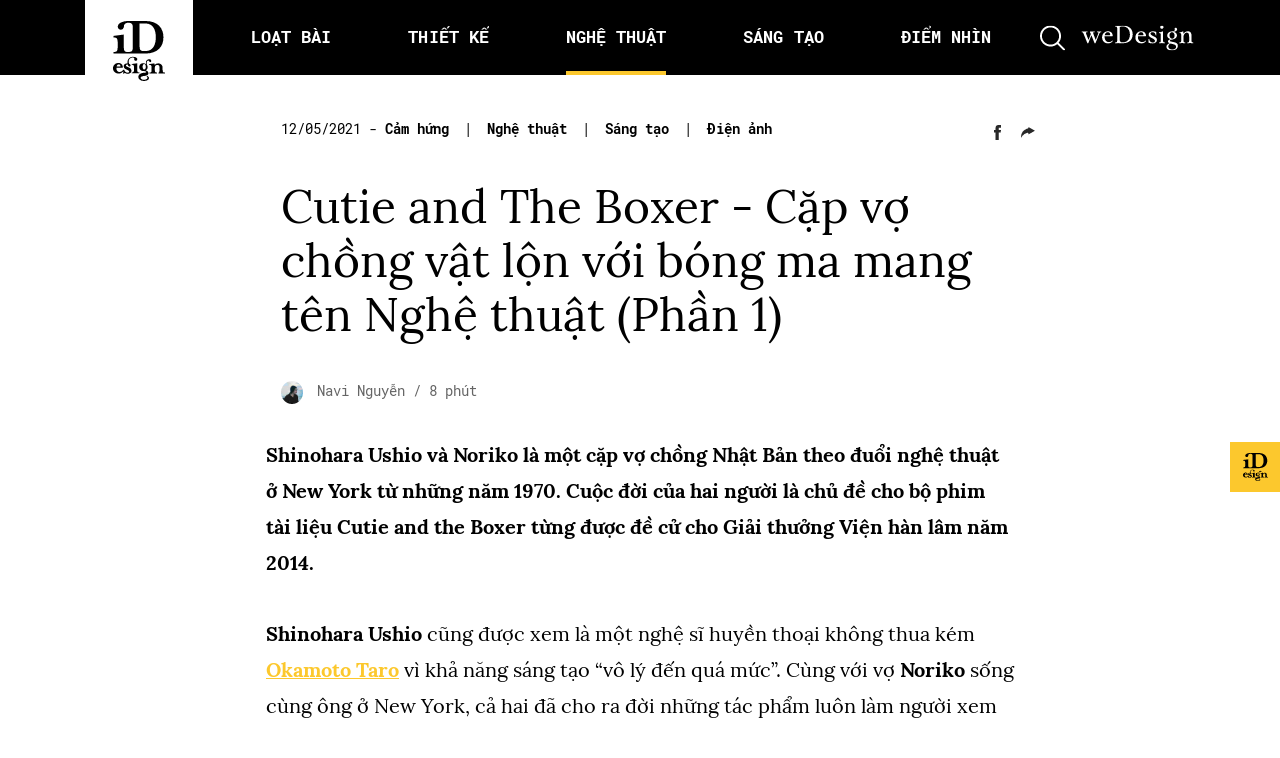

--- FILE ---
content_type: text/css
request_url: https://idesign.vn/wp-content/themes/idesign-v2/assets/css/main.css?1708747256&ver=6.9
body_size: 20454
content:
@font-face {
  font-family: 'Lora';
  src: url("../font/Lora-Regular.eot");
  src: url("../font/Lora-Regular.woff2") format("woff2");
  font-weight: normal;
  font-style: normal; }

@font-face {
  font-family: 'Lora';
  src: url("../font/Lora-Bold.eot");
  src: url("../font/Lora-Bold.woff2") format("woff2");
  font-weight: bold;
  font-style: normal; }

@font-face {
  font-family: 'Lora';
  src: url("../font/Lora-Italic.eot");
  src: url("../font/Lora-Italic.woff2") format("woff2");
  font-weight: normal;
  font-style: italic; }

@font-face {
  font-family: 'Lora';
  src: url("../font/Lora-BoldItalic.eot");
  src: url("../font/Lora-BoldItalic.woff2") format("woff2");
  font-weight: bold;
  font-style: italic; }

@font-face {
  font-family: 'SpaceMono';
  src: url("../font/SpaceMono-Regular.eot");
  src: url("../font/SpaceMono-Regular.woff2") format("woff2");
  font-weight: normal;
  font-style: normal; }

@font-face {
  font-family: 'SpaceMono';
  src: url("../font/SpaceMono-Bold.eot");
  src: url("../font/SpaceMono-Bold.woff2") format("woff2");
  font-weight: bold;
  font-style: normal; }

@font-face {
  font-family: 'SpaceMono';
  src: url("../font/SpaceMono-Italic.eot");
  src: url("../font/SpaceMono-Italic.woff2") format("woff2");
  font-weight: normal;
  font-style: italic; }

@font-face {
  font-family: 'SpaceMono';
  src: url("../font/SpaceMono-BoldItalic.eot");
  src: url("../font/SpaceMono-BoldItalic.woff2") format("woff2");
  font-weight: bold;
  font-style: italic; }

/* roboto-mono-regular - latin */
@font-face {
  font-family: 'Roboto Mono';
  font-style: normal;
  font-weight: 400;
  src: url("../font/RobotoMono-Regular.woff"); }

/* roboto-mono-700 - latin */
@font-face {
  font-family: 'Roboto Mono';
  font-style: normal;
  font-weight: 700;
  src: url("../font/RobotoMono-Bold.woff") format("woff"); }

/* roboto-mono-italic - latin */
@font-face {
  font-family: 'Roboto Mono';
  font-style: italic;
  font-weight: 400;
  src: url("../font/RobotoMono-Italic.woff"); }

* {
  margin: 0;
  padding: 0; }

a {
  color: #000000;
  text-decoration: none;
  outline: none;
  transition: all 0.3s ease-in-out; }

a:hover,
a:focus {
  color: #FCC82D;
  text-decoration: none;
  outline: none; }

img,
iframe,
video {
  max-width: 100%; }

table {
  width: 100%; }

img {
  border: none;
  max-width: 100%;
  height: auto; }

ol,
ul {
  list-style: none; }

fieldset {
  border: 2px groove threedface;
  display: block;
  padding-bottom: 0.75em;
  padding-top: 0.35em;
  text-align: center; }

fieldset legend {
  display: inline-block;
  color: inherit;
  background: none;
  vertical-align: top; }

::-webkit-selection {
  background: #FCC82D;
  color: #ffffff; }

::-moz-selection {
  background: #FCC82D;
  color: #ffffff; }

::selection {
  background: #FCC82D;
  color: #ffffff; }

::-webkit-input-placeholder {
  transition: text-indent .5s ease, color .5s ease;
  color: #969696; }

input::-moz-placeholder {
  transition: text-indent .5s ease, color .5s ease;
  color: #969696; }

input::ms-input-placeholder {
  transition: text-indent .5s ease, color .5s ease;
  color: #969696; }

[placeholder]:focus::-webkit-input-placeholder {
  text-indent: 10em;
  color: transparent; }

[placeholder]:focus::-moz-placeholder {
  text-indent: 10em;
  color: transparent; }

body,
html {
  font-family: "Roboto Mono", sans-serif, "Helvetica Neue", Helvetica, Arial, sans-serif;
  color: #000000;
  background: #ffffff;
  font-size: 14px;
  overflow-x: hidden; }
  body.dark-theme,
  html.dark-theme {
    color: #ffffff;
    background: #000000; }

.title {
  font-family: "Lora", cursive; }

.color-main {
  color: #FCC82D; }

.form-control,
button,
input,
select {
  transition: all 0.3s ease-in-out;
  outline: none !important;
  box-shadow: none;
  cursor: pointer; }
  .form-control:hover, .form-control:focus, .form-control:active,
  button:hover,
  button:focus,
  button:active,
  input:hover,
  input:focus,
  input:active,
  select:hover,
  select:focus,
  select:active {
    outline: none !important;
    box-shadow: none !important;
    border-color: #FCC82D; }

/*custom Scroll Chrome */
::-webkit-scrollbar {
  width: 6px;
  height: 6px; }

::-webkit-scrollbar-track {
  -webkit-box-shadow: inset 0 0 6px rgba(0, 0, 0, 0.3);
  border-radius: 10px; }

::-webkit-scrollbar-thumb {
  border-radius: 10px;
  background: rgba(105, 105, 105, 0.8);
  -webkit-box-shadow: inset 0 0 6px rgba(0, 0, 0, 0.5); }

::-webkit-scrollbar-thumb:window-inactive {
  background: rgba(105, 105, 105, 0.4); }

body {
  padding-right: 0px !important; }

body {
  min-height: 100vh;
  position: relative; }

main {
  position: relative;
  z-index: 1; }

.main-btn {
  height: 52px;
  min-width: 162px;
  display: inline-flex;
  justify-content: center;
  align-items: center;
  border: none;
  background: none;
  background-color: #FCC82D;
  color: #000000;
  font-size: 19px;
  line-height: 1.5;
  font-weight: bold;
  letter-spacing: 0.05px;
  text-transform: uppercase; }
  .main-btn:hover, .main-btn:focus {
    background-color: #000000;
    color: #ffffff; }
  .dark-theme .main-btn {
    color: #000000;
    background-color: #FCC82D; }
    .dark-theme .main-btn:hover, .dark-theme .main-btn:focus {
      background-color: transparent;
      color: #FCC82D;
      border: 1px solid #FCC82D; }
  .main-btn--black {
    background-color: #000000;
    color: #ffffff; }
    .main-btn--black:hover, .main-btn--black:focus {
      background-color: #FCC82D;
      color: #000000; }

.main-title {
  font-size: 20px;
  line-height: 24px;
  font-weight: bold;
  color: #000000;
  margin-bottom: 0; }
  .main-title__see-more {
    display: inline-flex;
    align-items: center;
    border: none;
    background: none; }
    .main-title__see-more .icon {
      margin-left: 3px; }
  .dark-theme .main-title {
    color: #ffffff; }
  @media (max-width: 991px) {
    .main-title {
      font-size: 17px;
      line-height: 27px; } }

@media (max-width: 991px) {
  .main-heading {
    padding: 0 20px; } }

.grid-layout {
  padding-top: 45px; }
  .grid-layout .container {
    max-width: 1579px;
    margin: 0 auto;
    padding: 0 4.30652% 0 2.15326%;
    width: 100%; }
  .grid-layout__inner {
    display: flex; }
  .grid-layout .col-right {
    width: 25.72783%; }
  .grid-layout .col-left {
    width: 74.35897%; }
  @media (max-width: 991px) {
    .grid-layout {
      padding-top: 0; }
      .grid-layout .col-left {
        width: 100%; }
      .grid-layout .col-right {
        display: none; }
      .grid-layout .container {
        padding: 0; } }

.line-title {
  font-family: "Roboto Mono";
  font-size: 20px;
  line-height: 24px;
  color: #000000;
  position: relative;
  display: inline-block; }
  .line-title:after {
    content: '';
    width: 100%;
    height: 1.5px;
    background-color: #FCC82D;
    position: absolute;
    bottom: 1px;
    left: 0; }
  .dark-theme .line-title {
    color: #ffffff; }

.search-form {
  position: absolute;
  top: 0;
  left: 0;
  width: 100%;
  height: 100%;
  background-color: transparent; }
  .search-form .fancybox-close-small {
    opacity: 1;
    width: 50px;
    height: 50px;
    padding: 0;
    text-align: center;
    color: #ffffff;
    display: flex;
    align-items: center;
    justify-content: center; }
    .search-form .fancybox-close-small svg {
      width: 35px;
      height: auto; }
  .search-form .form-group {
    width: 100%;
    max-width: 640px;
    margin: 0 auto;
    position: relative; }
  .search-form .form-control {
    font-size: 20px;
    border: none;
    background: none;
    color: #ffffff;
    font-family: "Roboto Mono";
    border-radius: 0;
    border-bottom: 1px solid rgba(255, 255, 255, 0.5);
    padding: 0;
    padding-right: 45px;
    margin-bottom: 10px; }
  .search-form .form-submit {
    color: #ffffff;
    border: none;
    background: none;
    position: absolute;
    top: 8px;
    right: 0; }
  .search-form [placeholder]:focus::-webkit-input-placeholder {
    text-indent: 0;
    color: rgba(255, 255, 255, 0.5); }
  .search-form [placeholder]:focus::-moz-placeholder {
    text-indent: 0;
    color: rgba(255, 255, 255, 0.5); }

.error-title {
  font-family: "Roboto Mono";
  font-size: 56px;
  font-weight: bold;
  margin-bottom: 16px;
  letter-spacing: -0.5px; }

.error-image {
  max-width: 520px;
  margin: 0 auto;
  width: 100%; }
  .error-image__b {
    display: none; }
  .dark-theme .error-image__b {
    display: block; }
  .dark-theme .error-image__w {
    display: none; }

.error-desc {
  font-size: 21px;
  font-weight: 300;
  margin-bottom: 28px; }

.error-content {
  padding: 75px 0;
  width: 100%; }
  .error-content .main-btn {
    font-family: "Roboto Mono";
    font-size: 21px;
    text-transform: uppercase;
    min-width: 200px; }

.lora-title {
  font-size: 146px;
  line-height: 191px;
  font-family: "Lora";
  font-style: italic; }
  @media only screen and (max-width: 1600px) {
    .lora-title {
      font-size: 120px;
      line-height: 146px; } }
  @media only screen and (max-width: 1440px) {
    .lora-title {
      font-size: 110px;
      line-height: 144px; } }
  @media only screen and (max-width: 1366px) {
    .lora-title {
      font-size: 104px;
      line-height: 136px; } }
  @media only screen and (max-width: 1280px) {
    .lora-title {
      font-size: 97px;
      line-height: 127px; } }
  @media (max-width: 991px) {
    .lora-title {
      font-size: 76px;
      line-height: 99px; } }
  @media (max-width: 767px) {
    .lora-title {
      font-size: 38px;
      line-height: 50px; } }

.mono-title {
  font-family: "Roboto Mono";
  font-size: 67px;
  line-height: 84px; }
  @media only screen and (max-width: 1600px) {
    .mono-title {
      font-size: 57px;
      line-height: 84px; } }
  @media only screen and (max-width: 1440px) {
    .mono-title {
      font-size: 50px;
      line-height: 60px; } }
  @media only screen and (max-width: 1366px) {
    .mono-title {
      font-size: 48px;
      line-height: 58px; } }
  @media only screen and (max-width: 1280px) {
    .mono-title {
      font-size: 44px;
      line-height: 53px; } }
  @media (max-width: 991px) {
    .mono-title {
      font-size: 56.5938px;
      line-height: 84px; } }
  @media (max-width: 767px) {
    .mono-title {
      font-size: 23px;
      line-height: 41px; } }

@media (max-width: 991px) {
  .error-title {
    font-size: 35px; }
  .error-desc {
    font-size: 14px; }
  .error-content {
    padding: 50px 0; }
  .main-btn {
    font-size: 14px;
    height: 32px;
    min-width: 142px; } }

.author-header .author-contain {
  display: flex;
  align-items: center;
  padding: 30px 0; }

.author-header .author-avatar {
  width: 150px;
  height: 150px;
  border-radius: 50%;
  overflow: hidden;
  border: 3px solid #FCC82D; }
  .author-header .author-avatar img {
    width: 100%;
    height: 100%;
    -o-object-fit: cover;
       object-fit: cover; }

.author-header .author-info {
  padding: 0 15px; }
  .author-header .author-info h4 {
    font-size: 24px;
    line-height: 29px;
    font-family: "Roboto Mono"; }
    .author-header .author-info h4 small {
      font-size: 15px;
      font-family: "Roboto Mono", sans-serif;
      display: block;
      color: #656565; }

.filter-row {
  display: flex;
  justify-content: flex-end; }

.filter-ele {
  display: inline-flex;
  margin-left: 15px;
  position: relative;
  background-color: #ffffff;
  overflow: hidden;
  border-radius: .25rem; }
  .filter-ele .form-control {
    border: none;
    -webkit-appearance: none;
    -moz-appearance: none;
    z-index: 2;
    background: none;
    padding-right: 20px;
    border: 1px solid #d3d3d3; }
  .filter-ele .form-icon {
    position: absolute;
    top: 50%;
    -webkit-transform: translateY(-50%);
            transform: translateY(-50%);
    right: 10px; }

@media (max-width: 991px) {
  .author-contain {
    flex-wrap: wrap;
    justify-content: center;
    text-align: center; }
  .author-info {
    width: 100%;
    margin-top: 15px; }
  .filter-row {
    justify-content: space-between;
    padding: 15px 0; }
  .filter-ele {
    width: calc(50% - 7px);
    margin: 0; } }

.editor-image-tooltip {
  background-color: #ffffff;
  width: 310px;
  position: absolute;
  font-size: 14px;
  padding: 25px;
  z-index: 20;
  box-shadow: rgba(0, 0, 0, 0.1) 0px 4px 12px; }
  .editor-image-tooltip::before {
    top: 100%;
    left: 50%;
    border: solid transparent;
    content: "";
    height: 0;
    width: 0;
    position: absolute;
    pointer-events: none;
    border-color: rgba(194, 225, 245, 0);
    border-top-color: #ffffff;
    border-width: 8px;
    margin-left: -8px; }

.header {
  width: 100%;
  height: 75px;
  background-color: #000000;
  display: flex;
  align-items: flex-end;
  position: fixed;
  top: 0;
  left: 0;
  z-index: 999;
  transition: all 0.3s ease-in-out; }
  .header__inner {
    display: flex;
    align-items: center;
    height: 100%;
    height: 75px;
    padding-left: 108px;
    position: relative; }
  .header .logo {
    width: 108px;
    height: 108px;
    background-color: #ffffff;
    display: flex;
    align-items: center;
    justify-content: center;
    position: absolute;
    left: 0;
    bottom: -30px;
    color: #000000; }
  .header .main-menu {
    font-size: 17px;
    line-height: 1.5;
    font-weight: bold;
    text-transform: uppercase;
    margin: 0;
    display: flex;
    flex-wrap: wrap;
    letter-spacing: 0.05px;
    height: 100%; }
    .header .main-menu .item {
      margin-left: 77px;
      height: 100%;
      display: flex;
      align-items: center;
      position: relative;
      overflow: hidden; }
      .header .main-menu .item::before {
        content: '';
        width: 100%;
        height: 4px;
        background-color: #FCC82D;
        position: absolute;
        bottom: -4px;
        left: 0;
        transition: bottom .3s ease; }
      .header .main-menu .item:first-child {
        margin-left: 58px; }
      .header .main-menu .item.active::before, .header .main-menu .item:hover::before {
        bottom: 0; }
      .header .main-menu .item__link {
        color: #ffffff; }
  .header .hambuger,
  .header .search-icon {
    background: none;
    border: none;
    padding: 0;
    position: absolute;
    right: 0;
    top: 50%;
    -webkit-transform: translateY(-50%);
            transform: translateY(-50%);
    color: #ffffff; }
  .header .search-icon {
    right: 130px; }
  .header .config-font {
    display: flex;
    align-items: center;
    position: absolute;
    right: 40px;
    bottom: 31px; }
    .header .config-font__title {
      font-size: 16px;
      line-height: 19px;
      font-weight: bold;
      position: relative;
      top: 2px; }
    .header .config-font__btn {
      background: none;
      border: none;
      width: 21px;
      height: 21px;
      border-radius: 50%;
      border: 2px solid #FCC82D;
      margin-left: 10px;
      position: relative; }
      .header .config-font__btn::before, .header .config-font__btn::after {
        content: '';
        width: 2px;
        height: 8px;
        background-color: #FCC82D;
        border-radius: 2px;
        position: absolute;
        top: 50%;
        left: 50%;
        -webkit-transform: translate(-50%, -50%);
                transform: translate(-50%, -50%); }
      .header .config-font__btn:after {
        -webkit-transform: translate(-50%, -50%) rotate(-90deg);
                transform: translate(-50%, -50%) rotate(-90deg); }
      .header .config-font__btn:hover {
        background-color: #FCC82D; }
        .header .config-font__btn:hover::before, .header .config-font__btn:hover::after {
          background-color: #ffffff; }
      .header .config-font__btn--minus::before {
        display: none; }
  .header.scroll-down .logo {
    height: 75px;
    bottom: 0;
    background-color: #FCC82D; }
  .header .wedesign-icon {
    background: none;
    border: none;
    padding: 0;
    position: absolute;
    right: 0;
    top: 50%;
    -webkit-transform: translateY(-50%);
    transform: translateY(-50%);
    color: #ffffff; }
  .dark-theme .header {
    background-color: #ffffff; }
    .dark-theme .header .logo {
      background-color: #FCC82D; }
    .dark-theme .header .main-menu .item__link {
      color: #000000; }
    .dark-theme .header .main-menu .item:hover::before, .dark-theme .header .main-menu .item.active::before {
      background-color: #FCC82D; }
    .dark-theme .header .hambuger {
      color: #000000; }
    .dark-theme .header .search-icon {
      color: #000000; }
    .dark-theme .header .wedesign-icon {
      color: #000; }

body {
  padding-top: 75px; }
  body.dark-theme {
    background-color: #000000; }
  body.no-padding {
    padding: 0; }

.control {
  position: fixed;
  z-index: 999;
  top: 60%;
  right: 0; }
  .control__list {
    margin-bottom: 0;
    position: absolute;
    bottom: 100%;
    right: 0; }
  .control__item {
    display: none; }
  .control__icon {
    width: 50px;
    height: 50px;
    display: inline-flex;
    border: none;
    background: none;
    background-color: #FCC82D;
    display: flex;
    align-items: center;
    justify-content: center;
    color: #000000;
    margin-top: 10px; }
  .control .i-design .svg {
    width: 25px;
    height: auto; }
  .control .icon-dark {
    display: none; }
  .control a:hover {
    color: #000000; }
  .dark-theme .control .icon-light {
    display: none; }
  .dark-theme .control .icon-dark {
    display: block; }

.main-header .logo {
  position: absolute;
  top: 25px;
  left: 37px;
  z-index: 999; }

.main-header .lang {
  display: flex;
  align-items: center;
  position: absolute;
  top: 33px;
  right: 16px;
  z-index: 999;
  font-family: "Roboto Mono";
  font-size: 19px;
  line-height: 28px; }
  .main-header .lang .item {
    padding: 0 12px;
    position: relative; }
    .main-header .lang .item + .item::before {
      content: '';
      width: 2px;
      height: 20px;
      position: absolute;
      top: 5px;
      left: 0;
      background-color: #828282; }
  .main-header .lang a {
    color: #828282;
    border-bottom: 1px solid transparent; }
    .main-header .lang a:hover {
      color: #000016; }
  .main-header .lang .active a {
    color: #000016;
    border-bottom: 1px solid #000016; }

.dark-theme .main-header .logo {
  color: #ffffff; }

.dark-theme .main-header .lang .item a {
  color: #ffffff; }
  .dark-theme .main-header .lang .item a:hover {
    color: #FCC82D; }

.dark-theme .main-header .lang .active a {
  color: #FCC82D;
  border-bottom-color: #FCC82D; }

@media only screen and (min-width: 1600px) {
  .main-header .logo {
    top: 64px;
    left: 79px;
    width: 72px;
    display: inline-block; }
    .main-header .logo svg {
      width: 72px;
      height: auto; }
  .main-header .lang {
    font-size: 23px;
    top: 56px;
    right: 55px; }
    .main-header .lang .item {
      padding: 0 19px; } }

@media only screen and (max-width: 1600px) {
  .main-header .logo {
    top: 51px;
    left: 65px;
    width: 61px;
    display: inline-block; }
    .main-header .logo svg {
      width: 61px;
      height: auto; }
  .main-header .lang {
    font-size: 20px;
    top: 71px;
    right: 45px; }
    .main-header .lang .item {
      padding: 0 17px; } }

@media only screen and (max-width: 1440px) {
  .main-header .logo {
    top: 48px;
    left: 57px;
    width: 52px;
    display: inline-block; }
    .main-header .logo svg {
      width: 52px;
      height: auto; }
  .main-header .lang {
    font-size: 18px;
    top: 36px;
    right: 29px; }
    .main-header .lang .item {
      padding: 0 15px; } }

@media only screen and (max-width: 1280px) {
  .main-header .logo {
    top: 43px;
    left: 53px;
    width: 48px;
    display: inline-block; }
    .main-header .logo svg {
      width: 48px;
      height: auto; }
  .main-header .lang {
    font-size: 15px;
    top: 31px;
    right: 25px; }
    .main-header .lang .item {
      padding: 0 15px; } }

@media (max-width: 991px) {
  .main-header .logo {
    left: 57px;
    top: 50px; }
    .main-header .logo svg {
      width: 70px;
      height: auto; }
  .main-header .lang {
    font-size: 19px;
    top: 67px;
    right: 34px; } }

@media (max-width: 767px) {
  .main-header .logo {
    left: 28px;
    top: 24px; }
    .main-header .logo svg {
      width: 35px;
      height: auto; }
  .main-header .lang {
    font-size: 15px;
    top: 28px;
    right: 10px; } }

@media (max-width: 991px) {
  .header {
    height: 70px; }
    .header.scroll-down {
      height: 70px; }
      .header.scroll-down .logo {
        height: 70px; }
      .header.scroll-down .header__inner {
        padding: 0;
        height: 70px; }
    .header__inner {
      padding: 0;
      height: 70px; }
    .header .main-menu {
      position: fixed;
      width: 100%;
      top: 70px;
      left: 0;
      height: calc(100vh - 90px);
      text-align: center;
      padding-top: 30px;
      padding-bottom: 90px;
      background-color: #ffffff;
      display: none; }
      .header .main-menu .item {
        margin-left: 0;
        margin-top: 30px;
        height: auto;
        display: block; }
        .header .main-menu .item:first-child {
          margin-left: 0;
          margin-top: 0; }
        .header .main-menu .item:hover::before, .header .main-menu .item.active::before {
          display: none; }
        .header .main-menu .item:hover .item__link, .header .main-menu .item.active .item__link {
          color: #FCC82D; }
        .header .main-menu .item__link {
          color: #000000; }
    .header .logo {
      width: 75px;
      height: 70px;
      bottom: auto;
      left: -15px;
      top: 0;
      background-color: transparent; }
      .header .logo svg {
        width: 41px;
        height: auto;
        color: #ffffff; }
    .header .hambuger {
      bottom: auto;
      top: 50%;
      -webkit-transform: translateY(-50%);
              transform: translateY(-50%); }
    .header .search-icon {
      right: 50px; }
    .header .wedesign-icon {
      right: 100px; }
    .dark-theme .header .logo {
      background-color: transparent; }
      .dark-theme .header .logo svg {
        color: #000000; }
    .dark-theme .header .search-icon {
      color: #000000; }
  body {
    padding-top: 70px; }
    body.single-page {
      padding-top: 0; } }

.footer {
  padding: 23px 0;
  background-color: #000000; }
  .footer .logo {
    display: inline-block;
    margin-left: 65px; }
    .footer .logo:first-child {
      margin-left: 0; }
    .footer .logo--white {
      color: #ffffff; }
  .footer .links {
    font-size: 15px;
    line-height: 1.5;
    font-family: "Roboto Mono";
    font-weight: bold; }
    .footer .links .item__link {
      color: #ffffff; }
      .footer .links .item__link:hover, .footer .links .item__link:focus {
        color: #FCC82D; }
  .footer--logo {
    height: 115px; }
  .dark-theme .footer {
    background-color: #ffffff; }
    .dark-theme .footer .logo--white {
      color: #000000; }
    .dark-theme .footer .links .item__link {
      color: #000000; }
      .dark-theme .footer .links .item__link:hover, .dark-theme .footer .links .item__link:focus {
        color: #FCC82D; }

.main-footer {
  font-family: "Lora";
  color: #000016;
  background-color: #ffffff;
  padding: 60px 0; }
  .main-footer a {
    color: #000016; }
  .main-footer .get-in-touch {
    border-top: 3px solid #000016;
    padding-top: 16px; }
    .main-footer .get-in-touch .title {
      font-size: 83px;
      line-height: 107px;
      color: #000016;
      margin-bottom: 24px;
      font-style: italic; }
    .main-footer .get-in-touch .email {
      font-size: 39px;
      line-height: 50px; }
    .main-footer .get-in-touch .social-network {
      font-size: 18px;
      line-height: 23px;
      margin-top: 55px;
      margin-bottom: 65px; }
      .main-footer .get-in-touch .social-network .item + .item {
        margin-top: 3px; }
      .main-footer .get-in-touch .social-network .item__link:hover {
        color: #FCC82D; }
    .main-footer .get-in-touch .logos .item + .item {
      margin-left: 40px; }
    @media (max-width: 991px) {
      .main-footer .get-in-touch {
        padding-top: 22px; }
        .main-footer .get-in-touch .title {
          font-size: 43px;
          line-height: 64px;
          margin-bottom: 22px; }
        .main-footer .get-in-touch .email {
          font-size: 30px;
          line-height: 38px; }
        .main-footer .get-in-touch .social-network {
          margin: 30px 0;
          font-size: 18px;
          line-height: 23px; } }
  .dark-theme .main-footer {
    background-color: #000000; }
    .dark-theme .main-footer .get-in-touch {
      border-top-color: #ffffff; }
      .dark-theme .main-footer .get-in-touch .title,
      .dark-theme .main-footer .get-in-touch a {
        color: #ffffff; }
      .dark-theme .main-footer .get-in-touch a:hover {
        color: #FCC82D; }
      .dark-theme .main-footer .get-in-touch svg {
        fill: #ffffff; }
  @media only screen and (min-width: 1600px) {
    .main-footer .container-landing {
      max-width: 1550px; }
    .main-footer .get-in-touch {
      padding-top: 124px;
      border-top-width: 8px; }
      .main-footer .get-in-touch .title {
        font-size: 204.184px;
        line-height: 261px;
        letter-spacing: -0.77px;
        margin-bottom: 82px; }
      .main-footer .get-in-touch .email {
        font-size: 96.0009px;
        line-height: 123px; }
      .main-footer .get-in-touch .social-network {
        font-size: 42.5721px;
        line-height: 54px;
        margin-top: 153px;
        margin-bottom: 164px; }
        .main-footer .get-in-touch .social-network .item + .item {
          margin-top: 11px; }
      .main-footer .get-in-touch .logos .item--1 svg {
        width: 266px;
        height: auto; }
      .main-footer .get-in-touch .logos .item--2 svg {
        width: 74px;
        height: auto; }
      .main-footer .get-in-touch .logos .item + .item {
        margin-left: 95px; } }
  @media only screen and (max-width: 1600px) {
    .main-footer .container-landing {
      max-width: 1280px; }
    .main-footer .get-in-touch {
      padding-top: 33px;
      border-top-width: 8px; }
      .main-footer .get-in-touch .title {
        font-size: 167.867px;
        line-height: 215px;
        letter-spacing: -0.77px;
        margin-bottom: 47px; }
      .main-footer .get-in-touch .email {
        font-size: 78.9257px;
        line-height: 101px; }
      .main-footer .get-in-touch .social-network {
        font-size: 35px;
        line-height: 45px;
        margin-top: 113px;
        margin-bottom: 124px; }
        .main-footer .get-in-touch .social-network .item + .item {
          margin-top: 8px; }
      .main-footer .get-in-touch .logos .item--1 svg {
        width: 220px;
        height: auto; }
      .main-footer .get-in-touch .logos .item--2 svg {
        width: 61px;
        height: auto; }
      .main-footer .get-in-touch .logos .item + .item {
        margin-left: 72px; } }
  @media only screen and (max-width: 1440px) {
    .main-footer .container-landing {
      max-width: 1260px; }
    .main-footer .get-in-touch {
      padding-top: 164px; }
      .main-footer .get-in-touch .title {
        font-size: 153.191px;
        line-height: 196px;
        letter-spacing: -0.77px;
        margin-bottom: 63px; }
      .main-footer .get-in-touch .email {
        font-size: 72.0259px;
        line-height: 92px; }
      .main-footer .get-in-touch .social-network {
        font-size: 31.9402px;
        line-height: 41px;
        margin-top: 113px;
        margin-bottom: 124px; }
        .main-footer .get-in-touch .social-network .item + .item {
          margin-top: 8px; }
      .main-footer .get-in-touch .logos .item--1 svg {
        width: 200px;
        height: auto; }
      .main-footer .get-in-touch .logos .item--2 svg {
        width: 56px;
        height: auto; }
      .main-footer .get-in-touch .logos .item + .item {
        margin-left: 72px; } }
  @media only screen and (max-width: 1366px) {
    .main-footer .container-landing {
      max-width: 1210px; }
    .main-footer .get-in-touch {
      padding-top: 110px; }
      .main-footer .get-in-touch .title {
        font-size: 145.272px;
        line-height: 186px;
        letter-spacing: -0.77px;
        margin-bottom: 63px; }
      .main-footer .get-in-touch .email {
        font-size: 68.3024px;
        line-height: 87px; }
      .main-footer .get-in-touch .social-network {
        font-size: 30.289px;
        line-height: 39px;
        margin-top: 107px;
        margin-bottom: 115px; }
        .main-footer .get-in-touch .social-network .item + .item {
          margin-top: 8px; }
      .main-footer .get-in-touch .logos .item--1 svg {
        width: 200px;
        height: auto; }
      .main-footer .get-in-touch .logos .item--2 svg {
        width: 56px;
        height: auto; }
      .main-footer .get-in-touch .logos .item + .item {
        margin-left: 72px; } }
  @media only screen and (max-width: 1280px) {
    .main-footer .container-landing {
      max-width: 1054px; }
    .main-footer .get-in-touch {
      padding-top: 96px; }
      .main-footer .get-in-touch .title {
        font-size: 136.185px;
        line-height: 174px;
        letter-spacing: -0.77px;
        margin-bottom: 58px; }
      .main-footer .get-in-touch .email {
        font-size: 64.0299px;
        line-height: 82px; }
      .main-footer .get-in-touch .social-network {
        font-size: 28.3944px;
        line-height: 36px;
        margin-top: 100px;
        margin-bottom: 105px; }
        .main-footer .get-in-touch .social-network .item + .item {
          margin-top: 8px; }
      .main-footer .get-in-touch .logos .item--1 svg {
        width: 178px;
        height: auto; }
      .main-footer .get-in-touch .logos .item--2 svg {
        width: 50px;
        height: auto; }
      .main-footer .get-in-touch .logos .item + .item {
        margin-left: 72px; } }
  @media (max-width: 991px) {
    .main-footer .container-landing {
      max-width: 831px; }
    .main-footer .get-in-touch {
      padding-top: 59px; }
      .main-footer .get-in-touch .title {
        font-size: 97.6382px;
        line-height: 125px;
        letter-spacing: -0.77px;
        margin-bottom: 111px; }
      .main-footer .get-in-touch .email {
        font-size: 59.854px;
        line-height: 77px; }
      .main-footer .get-in-touch .social-network {
        font-size: 36px;
        line-height: 46px;
        margin-top: 129px;
        margin-bottom: 141px; }
        .main-footer .get-in-touch .social-network .item + .item {
          margin-top: 8px; }
      .main-footer .get-in-touch .logos .item--1 svg {
        width: 265px;
        height: auto; }
      .main-footer .get-in-touch .logos .item--2 svg {
        width: 75px;
        height: auto; }
      .main-footer .get-in-touch .logos .item + .item {
        margin-left: 92px; } }
  @media (max-width: 767px) {
    .main-footer {
      padding: 60px 0 30px 0; }
      .main-footer .container-landing {
        max-width: 771px; }
      .main-footer .get-in-touch {
        padding-top: 30px; }
        .main-footer .get-in-touch .title {
          font-size: 48px;
          line-height: 62px;
          letter-spacing: -0.77px;
          margin-bottom: 55px; }
        .main-footer .get-in-touch .email {
          font-size: 30px;
          line-height: 36px; }
        .main-footer .get-in-touch .social-network {
          font-size: 18px;
          line-height: 23px;
          margin-top: 65px;
          margin-bottom: 70px; }
          .main-footer .get-in-touch .social-network .item + .item {
            margin-top: 4px; }
        .main-footer .get-in-touch .logos .item--1 svg {
          width: 132px;
          height: auto; }
        .main-footer .get-in-touch .logos .item--2 svg {
          width: 37px;
          height: auto; }
        .main-footer .get-in-touch .logos .item + .item {
          margin-left: 46px; } }

.id-footer {
  font-family: "Lora";
  color: #000016;
  background-color: #ffffff;
  padding: 60px 0; }
  .id-footer a {
    color: #000016; }
  .id-footer .get-in-touch {
    border-top: 3px solid #000016;
    padding-top: 16px; }
    .id-footer .get-in-touch .title {
      font-size: 83px;
      line-height: 107px;
      color: #000016;
      margin-bottom: 24px;
      font-style: italic; }
    .id-footer .get-in-touch .email {
      font-size: 39px;
      line-height: 50px; }
    .id-footer .get-in-touch .social-network {
      font-size: 18px;
      line-height: 23px;
      margin-top: 55px;
      margin-bottom: 65px; }
      .id-footer .get-in-touch .social-network .item + .item {
        margin-top: 3px; }
    .id-footer .get-in-touch .logos .item + .item {
      margin-left: 40px; }
    @media (max-width: 991px) {
      .id-footer .get-in-touch {
        padding-top: 22px; }
        .id-footer .get-in-touch .title {
          font-size: 43px;
          line-height: 64px;
          margin-bottom: 22px; }
        .id-footer .get-in-touch .email {
          font-size: 30px;
          line-height: 38px; }
        .id-footer .get-in-touch .social-network {
          margin: 30px 0;
          font-size: 18px;
          line-height: 23px; } }
  .dark-theme .id-footer {
    background-color: #000000; }
    .dark-theme .id-footer .get-in-touch {
      border-top-color: #ffffff; }
      .dark-theme .id-footer .get-in-touch .title,
      .dark-theme .id-footer .get-in-touch a {
        color: #ffffff; }
      .dark-theme .id-footer .get-in-touch a:hover {
        color: #FCC82D; }
      .dark-theme .id-footer .get-in-touch svg {
        fill: #ffffff; }
  @media (max-width: 991px) {
    .id-footer {
      padding: 30px 0; } }

@media (max-width: 991px) {
  .container_no_p {
    padding: 0; } }

.img-bg-change {
  position: absolute;
  top: 0;
  left: 0;
  z-index: 0;
  width: 100%;
  height: 100%;
  background-color: #000000; }
  .img-bg-change::before {
    content: "";
    display: block;
    height: 100%;
    width: 100%;
    position: absolute;
    top: 0;
    left: 0;
    background-color: rgba(0, 0, 0, 0.5);
    -webkit-backdrop-filter: blur(3px);
    backdrop-filter: blur(3px);
    z-index: 1; }
  .img-bg-change img {
    width: 100%;
    height: calc(100vh - 75px - 115px);
    -o-object-fit: cover;
       object-fit: cover;
    z-index: 0; }
  @media (max-width: 991px) {
    .img-bg-change img {
      height: 100%; } }

.banner {
  position: relative; }
  .banner .item .banner__image_mb_link {
    width: 100%;
    height: 100%;
    left: 0;
    right: 0;
    top: 0;
    position: absolute;
    z-index: 1;
    display: none; }
  .banner .item.overlay:before {
    content: "";
    width: 100%;
    height: 100%;
    left: 0;
    right: 0;
    top: 0;
    position: absolute;
    background-color: rgba(0, 0, 0, 0.3);
    z-index: 0; }
  .banner__image {
    z-index: 1;
    height: calc(100vh - 75px);
    width: 100%;
    -o-object-fit: cover;
       object-fit: cover; }
    .banner__image_mb {
      display: none; }
  .banner__caption {
    position: absolute;
    width: 100%;
    bottom: 17.40696%;
    left: 0;
    z-index: 2; }
  .banner__inner {
    max-width: 500px;}
  .banner__title {
    font-size: 27px;
    line-height: 35px;
    color: #ffffff;
    font-family: "Lora";
    margin-bottom: 19px; }
    .banner__title a {
      color: #ffffff; background: linear-gradient(to top, #ffc107 50%, rgb(0 0 0 / 0%) 50%)}
      .banner__title a:hover {
        color: #FCC82D; background:none}
  .banner__desc {
    font-size: 14px;
    line-height: 20px;
    color: #ffffff;
    letter-spacing: 0.02px;
    margin-bottom: 19px; }
  .banner__action {
    position: fixed;
    right: 50px;
    top: 60%;
    -webkit-transform: translateY(-15%);
            transform: translateY(-15%);
    z-index: 2;
    display: none; }
    .banner__action .item {
      border: none;
      background: none;
      padding: 0;
      display: block;
      align-items: center;
      margin-bottom: 10px;
      position: relative;
      text-align: center; }
      .banner__action .item__bg {
        position: absolute;
        top: 50%;
        left: 50%;
        -webkit-transform: translate(-50%, -50%);
                transform: translate(-50%, -50%);
        width: 115px;
        max-width: 100%;
        height: auto; }
      .banner__action .item__icon {
        width: 100px;
        height: 100px;
        border-radius: 50%;
        display: flex;
        align-items: center;
        justify-content: center;
        position: relative;
        padding-bottom: 10px;
        padding-right: 5px; }
        .banner__action .item__icon .icon {
          width: 35px;
          z-index: 1;
          position: absolute;
          top: 15px; }
      .banner__action .item__text {
        font-size: 12px;
        line-height: 16px;
        color: #000000;
        position: absolute;
        bottom: 30px;
        left: -4px;
        right: 0; }
      .banner__action .item__hotspot {
        position: absolute;
        width: 100%;
        height: 100%;
        top: 0;
        left: 0;
        z-index: 2; }
  .banner--slider .slick-list {
    line-height: 0; }
  .banner--slider .slick-dots {
    display: flex;
    align-items: center;
    justify-content: center;
    position: absolute;
    bottom: 25px;
    left: 50%;
    -webkit-transform: translateX(-50%);
            transform: translateX(-50%);
    z-index: 2;
    margin-bottom: 0; }
    .banner--slider .slick-dots li {
      margin: 0 5px;
      line-height: 0; }
      .banner--slider .slick-dots li button {
        background: none;
        border: none;
        background-color: #ffffff;
        width: 10px;
        height: 10px;
        border-radius: 50%;
        overflow: hidden;
        text-indent: 20px; }
    .banner--slider .slick-dots .slick-active button {
      background-color: #FCC82D; }
  .banner--fullscreen .item {
    overflow: hidden; }
  .banner--fullscreen .banner__info .main-btn {
    margin: 0px auto 0;
    display: flex; }
    .banner--fullscreen .banner__info .main-btn:hover, .banner--fullscreen .banner__info .main-btn:focus {
      color: #000000;
      background-color: #ffffff; }
  .banner--fullscreen .banner__image {
    height: calc(100vh - 75px - 115px);
    z-index: 0;
    opacity: 0; }
  .banner--fullscreen .banner__caption {
    bottom: 0;
    height: 100%;
    display: flex;
    align-items: center; }
  .banner--fullscreen .banner__inner {
    background-color: rgba(0, 0, 0, 0);
    max-width: 100%;
    margin: 0 auto;
    border-radius: 15px;
    padding: 15px; }
  .banner--fullscreen .banner__title {
    font-size: 36px;
    line-height: 45px;
    color: #ffffff;
    font-family: "Lora";
    margin-bottom: 20px; }
    .banner--fullscreen .banner__title a {
      color: #ffffff; }
      .banner--fullscreen .banner__title a:hover {
        color: #FCC82D; }
  .banner--fullscreen .banner__note {
    font-size: 12px;
    line-height: 20px;
    display: flex;
    color: #ffffff;
    margin-bottom: 20px; }
    .banner--fullscreen .banner__note a {
      color: #ffffff; }
      .banner--fullscreen .banner__note a:hover {
        color: #FCC82D; }
    .banner--fullscreen .banner__note:first-child {
      margin-bottom: 10px; }
      .banner--fullscreen .banner__note:first-child li {
        margin-left: 0px; }
        .banner--fullscreen .banner__note:first-child li:first-child {
          margin-left: 0; }
  .banner--fullscreen .banner__note_2 {
    font-size: 12px;
    line-height: 20px;
    color: #ffffff;
    margin-bottom: 20px; }
    .banner--fullscreen .banner__note_2 a {
      color: #ffffff; }
      .banner--fullscreen .banner__note_2 a:hover {
        color: #FCC82D; }
    .banner--fullscreen .banner__note_2 .item__time.badge,
    .banner--fullscreen .banner__note_2 .item__author.badge {
      font-size: 10px;
      line-height: inherit; }
      .banner--fullscreen .banner__note_2 .item__time.badge a,
      .banner--fullscreen .banner__note_2 .item__author.badge a {
        color: #000000; }
        .banner--fullscreen .banner__note_2 .item__time.badge a:hover,
        .banner--fullscreen .banner__note_2 .item__author.badge a:hover {
          color: #000000; }
  .banner--fullscreen .banner__desc {
    margin-bottom: 30px; }
  .banner--fullscreen .banner__ho {
    max-height: calc(100vh - 75px - 115px); }
  .banner--fullscreen .slick-arrow {
    position: absolute;
    top: 50%;
    -webkit-transform: translateY(-50%);
            transform: translateY(-50%);
    z-index: 1;
    color: #000000;
    border: none;
    background: none;
    background-color: #ffffff;
    width: 40px;
    height: 40px;
    border-radius: 50%;
    display: flex;
    align-items: center;
    justify-content: center;
    line-height: 0;
    display: flex !important; }
    .banner--fullscreen .slick-arrow.slick-prev {
      left: 10px; }
    .banner--fullscreen .slick-arrow.slick-next {
      right: 10px; }
    .banner--fullscreen .slick-arrow svg {
      width: 25px;
      height: auto; }
  .banner--home .slick-arrow {
    position: absolute;
    top: 50%;
    -webkit-transform: translateY(-50%);
            transform: translateY(-50%);
    z-index: 1;
    color: #000000;
    border: none;
    background: none;
    background-color: rgba(255, 255, 255, 0.5);
    width: 50px;
    height: 50px;
    border-radius: 4px;
    display: flex;
    align-items: center;
    justify-content: center;
    line-height: 0;
    display: flex !important; }
    .banner--home .slick-arrow:hover {
      opacity: 0.7;
      transition: all .3s ease; }
    .banner--home .slick-arrow.slick-prev {
      left: 10px; }
    .banner--home .slick-arrow.slick-next {
      right: 10px; }
    .banner--home .slick-arrow svg {
      width: 25px;
      height: auto; }
    @media (max-width: 991px) {
      .banner--home .slick-arrow {
        width: 30px;
        height: 30px; }
        .banner--home .slick-arrow.slick-prev {
          left: 0px; }
        .banner--home .slick-arrow.slick-next {
          right: 0px; } }
  @media (max-width: 991px) {
    .banner .item .banner__image_mb_link {
      display: block; }
    .banner .main-btn {
      display: none; }
    .banner__caption {
      bottom: 0;
      padding-bottom: 27px; }
    .banner__title {
      font-size: 21px;
      line-height: 25px;
      margin-bottom: 11px; }
    .banner__desc {
      display: none; }
    .banner__action {
      opacity: 1;
      transition: all .5s ease; }
    .banner__image {
      height: calc(100vh - 180px); }
      .banner__image_dk {
        display: none; }
      .banner__image_mb {
        display: block; }
    .banner__note {
      font-size: 12px;
      line-height: 20px;
      display: flex;
      color: #ffffff;
      margin-bottom: 20px; }
      .banner__note a {
        color: #ffffff; }
        .banner__note a:hover {
          color: #FCC82D; }
      .banner__note:first-child {
        margin-bottom: 10px; }
        .banner__note:first-child li {
          margin-left: 0px; }
          .banner__note:first-child li:first-child {
            margin-left: 0; }
    .banner--slider .slick-dots {
      bottom: 10px; }
      .banner--slider .slick-dots li {
        margin: 0 3px; }
        .banner--slider .slick-dots li button {
          width: 7px;
          height: 7px; }
    .banner--fullscreen .container {
      padding: 0; }
    .banner--fullscreen .banner__image {
      position: absolute;
      top: 0;
      left: 0;
      width: 100%;
      height: 100%; }
    .banner--fullscreen .banner__caption {
      position: relative;
      bottom: auto;
      left: auto;
      min-height: calc(100vh - 90px - 400px); }
    .banner--fullscreen .banner__thumb {
      height: auto;
      width: 100%; }
    .banner--fullscreen .banner__title {
      font-size: 21px;
      line-height: 25px;
      margin-bottom: 11px; }
    .banner--fullscreen .banner__desc {
      display: block; }
      .banner--fullscreen .banner__desc br {
        display: none; }
    .banner--fullscreen .banner__info .main-btn {
      display: flex; }
    .banner--fullscreen .slick-dots {
      display: flex !important; } }

.top-post {
  display: flex;
  flex-wrap: wrap;
  background-color: #FCC82D;
  padding: 20px 12px; }
  .top-post .item {
    width: 25%;
    display: flex;
    align-items: center;
    padding: 0 12px; }
    .top-post .item__image {
      width: 77px; }
    .top-post .item__info {
      flex: 1;
      padding-left: 21px; }
    .top-post .item__link {
      font-size: 16px;
      line-height: 19px;
      color: #000000;
      font-family: "Lora";
      font-weight: bold; }
  @media (max-width: 1200px) {
    .top-post {
      flex-wrap: wrap; }
      .top-post .item {
        width: 50%;
        margin-top: 20px; }
        .top-post .item:first-child {
          margin-top: 0; } }
  @media (max-width: 991px) {
    .top-post {
      display: none; } }

.lastest-post .list {
  margin-top: -12px;
  padding: 0 4.99093%; }

.lastest-post .slider-group-post {
  width: 100%;
  overflow: hidden;
  padding: 0 6.04839%;
  position: relative; }
  .lastest-post .slider-group-post .slick-dots {
    display: flex;
    align-items: center;
    justify-content: center;
    margin-bottom: 0;
    margin-top: 30px; }
    .lastest-post .slider-group-post .slick-dots li {
      margin: 0 5px;
      line-height: 0; }
      .lastest-post .slider-group-post .slick-dots li button {
        background: none;
        border: none;
        background-color: #000000;
        width: 8px;
        height: 8px;
        border-radius: 50%;
        overflow: hidden;
        text-indent: 20px;
        opacity: 0.3; }
    .lastest-post .slider-group-post .slick-dots .slick-active button {
      opacity: 1; }

.lastest-post .group-item {
  display: flex;
  justify-content: space-between;
  flex-wrap: wrap; }
  .lastest-post .group-item:focus {
    outline: none; }

.lastest-post .slick-slide > div {
  display: flex;
  align-items: flex-start;
  margin: 0 -10px; }

.lastest-post .post-item:hover .item__image::before {
  opacity: 1; }

.lastest-post .post-item:hover .item__image img {
  -webkit-transform: scale(1.05);
          transform: scale(1.05); }

.lastest-post .item {
  margin-top: 54px;
  padding: 0 10px; }
  .lastest-post .item:focus {
    outline: none; }
  .lastest-post .item:hover .item__image::before {
    opacity: 1; }
  .lastest-post .item:hover .item__image img {
    -webkit-transform: scale(1.05);
            transform: scale(1.05); }
  .lastest-post .item__image {
    border-bottom: 4px solid #FCC82D;
    margin-bottom: 6px;
    overflow: hidden;
    position: relative;
    display: block; }
    .lastest-post .item__image::before {
      content: '';
      width: 100%;
      height: 100%;
      position: absolute;
      top: 0;
      left: 0;
      background-color: rgba(0, 0, 0, 0.4);
      z-index: 1;
      opacity: 0;
      transition: opacity 0.3s ease; }
    .lastest-post .item__image img {
      max-width: unset;
      width: auto;
      height: 220px;
      -o-object-fit: cover;
         object-fit: cover;
      transition: all 0.5s ease; }
  .lastest-post .item__copy {
    font-size: 14px;
    line-height: 16px;
    color: #656565;
    margin-bottom: 15px; }
  .lastest-post .item__author {
    display: flex;
    align-items: center; }
    .lastest-post .item__author img {
      width: 22px;
      height: 23px;
      border-radius: 50%;
      -o-object-fit: cover;
         object-fit: cover; }
    .lastest-post .item__author__name {
      margin-left: 6px;
      display: inline-block; }
  .lastest-post .item__title {
    font-size: 25px;
    line-height: 30px;
    font-family: "Lora";
    margin-bottom: 8px; }
  .lastest-post .item__desc {
    font-size: 14px;
    line-height: 20px;
    letter-spacing: 0.02px;
    color: #656565; }
  .lastest-post .item__link {
    color: #000000; }
    .lastest-post .item__link:hover {
      color: #FCC82D; }
  .lastest-post .item__type {
    margin-bottom: 0; }
    .lastest-post .item__type ul {
      margin-bottom: 0; }
    .lastest-post .item__type li {
      display: inline-block; }

.lastest-post .slick-arrow {
  border: none;
  background: none;
  position: absolute;
  top: 50%;
  -webkit-transform: translateY(-50%);
          transform: translateY(-50%); }
  .lastest-post .slick-arrow.slick-prev {
    left: 0; }
  .lastest-post .slick-arrow.slick-next {
    right: 0; }
  .lastest-post .slick-arrow.slick-disabled {
    opacity: 0.3; }
  .lastest-post .slick-arrow:hover {
    color: #FCC82D; }

.dark-theme .lastest-post .main-title__see-more {
  color: #ffffff; }
  .dark-theme .lastest-post .main-title__see-more:hover {
    color: #FCC82D; }
  .dark-theme .lastest-post .main-title__see-more a {
    color: #ffffff; }
    .dark-theme .lastest-post .main-title__see-more a:hover {
      color: #FCC82D; }

.dark-theme .lastest-post .item__copy, .dark-theme .lastest-post .item__link, .dark-theme .lastest-post .item__desc, .dark-theme .lastest-post .item__author, .dark-theme .lastest-post .item__note {
  color: #ffffff; }
  .dark-theme .lastest-post .item__copy:hover, .dark-theme .lastest-post .item__link:hover, .dark-theme .lastest-post .item__desc:hover, .dark-theme .lastest-post .item__author:hover, .dark-theme .lastest-post .item__note:hover {
    color: #FCC82D; }
  .dark-theme .lastest-post .item__copy a, .dark-theme .lastest-post .item__link a, .dark-theme .lastest-post .item__desc a, .dark-theme .lastest-post .item__author a, .dark-theme .lastest-post .item__note a {
    color: #ffffff; }
    .dark-theme .lastest-post .item__copy a:hover, .dark-theme .lastest-post .item__link a:hover, .dark-theme .lastest-post .item__desc a:hover, .dark-theme .lastest-post .item__author a:hover, .dark-theme .lastest-post .item__note a:hover {
      color: #FCC82D; }

.dark-theme .lastest-post .slick-arrow {
  color: #ffffff; }

@media (max-width: 991px) {
  .lastest-post {
    background-color: #e2e2e2;
    padding-top: 19px; }
    .lastest-post .main-heading {
      margin-bottom: 12px; }
    .lastest-post .list {
      padding: 0;
      margin-top: 0; }
    .lastest-post .slider-group-post {
      padding: 0; }
    .lastest-post .item {
      width: 387px !important;
      margin-top: 0;
      margin-right: 20px; }
      .lastest-post .item__image {
        border-bottom: none;
        margin-bottom: 0; }
      .lastest-post .item__caption {
        background-color: #ffffff;
        padding-top: 10px;
        padding-bottom: 2px; }
      .lastest-post .item__desc {
        display: none; }
      .lastest-post .item__title {
        font-size: 21px;
        line-height: 29px;
        padding: 0 20px;
        font-family: "Lora";
        margin-bottom: 15px; }
      .lastest-post .item__note {
        font-size: 12px;
        line-height: 14px;
        display: flex;
        padding: 0 20px;
        margin-bottom: 10px; }
        .lastest-post .item__note li {
          margin-left: 0px; }
          .lastest-post .item__note li:first-child {
            margin-left: 0; }
    .dark-theme .lastest-post {
      background-color: #000000; }
      .dark-theme .lastest-post .main-title__see-more {
        color: #FCC82D; }
      .dark-theme .lastest-post .item__caption {
        color: #ffffff;
        background-color: #1c1c1e; } }

@media (max-width: 400px) {
  .lastest-post .item {
    width: 300px !important; } }

.featured-post {
  margin-bottom: 67px; }
  .featured-post .list {
    margin-top: 17px; }
  .featured-post .item {
    display: flex;
    align-items: flex-start;
    margin-top: 25px; }
    .featured-post .item:first-child {
      margin-top: 0; }
    .featured-post .item__image {
      width: 77px;
      position: relative;
      overflow: hidden; }
      .featured-post .item__image::before {
        content: '';
        width: 100%;
        height: 100%;
        position: absolute;
        top: 0;
        left: 0;
        background-color: rgba(0, 0, 0, 0.4);
        z-index: 1;
        opacity: 0;
        transition: opacity 0.3s ease; }
      .featured-post .item__image img {
        width: 100%;
        transition: all 0.5s ease; }
      .featured-post .item__image:hover::before {
        opacity: 1; }
      .featured-post .item__image:hover img {
        -webkit-transform: scale(1.05);
                transform: scale(1.05); }
    .featured-post .item__info {
      flex: 1;
      padding-left: 24px; }
    .featured-post .item__title {
      font-family: "Lora";
      color: #000000;
      font-size: 17px;
      line-height: 24px;
      font-weight: bold;
      margin-bottom: 4px; }
    .featured-post .item__link {
      color: #000000; }
      .featured-post .item__link:hover, .featured-post .item__link:focus {
        color: #FCC82D; }
    .featured-post .item__author {
      font-size: 14px;
      line-height: 16px;
      color: #656565; }
  .featured-post .custom-scrollbar {
    max-height: 300px; }
  .dark-theme .featured-post .item__title, .dark-theme .featured-post .item__link, .dark-theme .featured-post .item__author {
    color: #ffffff; }
    .dark-theme .featured-post .item__title:hover, .dark-theme .featured-post .item__link:hover, .dark-theme .featured-post .item__author:hover {
      color: #FCC82D; }
    .dark-theme .featured-post .item__title a, .dark-theme .featured-post .item__link a, .dark-theme .featured-post .item__author a {
      color: #ffffff; }
      .dark-theme .featured-post .item__title a:hover, .dark-theme .featured-post .item__link a:hover, .dark-theme .featured-post .item__author a:hover {
        color: #FCC82D; }

.nsfw {
  margin-top: 86px; }
  .nsfw .main-heading {
    padding: 0 4.29293% 0 2.14646%; }
  .nsfw .main-title {
    margin-bottom: 28px; }
  .dark-theme .nsfw .item__title, .dark-theme .nsfw .item__link, .dark-theme .nsfw .item__author {
    color: #ffffff; }
    .dark-theme .nsfw .item__title:hover, .dark-theme .nsfw .item__link:hover, .dark-theme .nsfw .item__author:hover {
      color: #FCC82D; }
    .dark-theme .nsfw .item__title a, .dark-theme .nsfw .item__link a, .dark-theme .nsfw .item__author a {
      color: #ffffff; }
      .dark-theme .nsfw .item__title a:hover, .dark-theme .nsfw .item__link a:hover, .dark-theme .nsfw .item__author a:hover {
        color: #FCC82D; }
  .dark-theme .nsfw .group-btn .btn-arrow {
    color: #ffffff; }
  @media (max-width: 991px) {
    .nsfw {
      background-color: #e2e2e2;
      margin-top: 0;
      padding-top: 40px; }
      .nsfw .main-heading {
        padding: 0; }
      .nsfw .main-title {
        margin-bottom: 0; }
      .nsfw .main-heading {
        padding: 0 15px; }
      .dark-theme .nsfw {
        background-color: #000000; }
        .dark-theme .nsfw .main-title__see-more {
          color: #FCC82D; }
          .dark-theme .nsfw .main-title__see-more a {
            color: #FCC82D; }
        .dark-theme .nsfw .item__caption {
          color: #ffffff;
          background-color: #1c1c1e; } }

.slider-post .item {
  font-size: 14px;
  line-height: 16px;
  color: #ffffff;
  font-family: "Lora";
  letter-spacing: 0.02px;
  position: relative;
  overflow: hidden; }
  .slider-post .item__image {
    z-index: 1;
    height: 570px;
    -o-object-fit: cover;
       object-fit: cover;
    transition: all 0.5s ease; }
  .slider-post .item__head {
    display: flex;
    justify-content: space-between;
    margin-bottom: 10px; }
  .slider-post .item__title {
    font-size: 21px;
    line-height: 25px;
    letter-spacing: 0;
    margin-bottom: 19px; }
  .slider-post .item__link {
    color: #ffffff; }
    .slider-post .item__link:hover {
      color: #FCC82D; }
  .slider-post .item__author {
    font-family: "Roboto Mono", sans-serif;
    text-align: right; }
  .slider-post .item .hotspot {
    position: absolute;
    top: 0;
    left: 0;
    width: 100%;
    height: 100%;
    z-index: 1; }
  .slider-post .item__caption {
    position: absolute;
    bottom: 0;
    left: 0;
    width: 100%;
    z-index: 2;
    display: flex;
    flex-direction: column;
    justify-content: flex-end;
    padding: 23px 36px; }
  .slider-post .item__film {
    display: flex;
    flex-wrap: wrap;
    flex: 1;
    margin-bottom: 0; }
    .slider-post .item__film li {
      margin-right: 0px; }
    .slider-post .item__film span {
      margin: 0px 5px 0 3px; }
  .slider-post .item__time {
    text-align: right; }
  .slider-post .item .img-wr {
    position: relative; }
    .slider-post .item .img-wr::before {
      content: '';
      width: 100%;
      height: 100%;
      position: absolute;
      top: 0;
      left: 0;
      background-color: rgba(0, 0, 0, 0.4);
      z-index: 1;
      transition: opacity 0.3s ease; }
    .slider-post .item .img-wr.no-overlay::before {
      display: none; }
  @media (min-width: 991px) {
    .slider-post .item:hover::before {
      opacity: 1; }
    .slider-post .item:hover .item__image {
      -webkit-transform: scale(1.05);
              transform: scale(1.05); } }

@media (max-width: 991px) {
  .slider-post .item {
    color: #000000;
    margin-top: 17px; }
    .slider-post .item__image {
      height: 370px; }
    .slider-post .item__caption {
      position: static;
      left: auto;
      top: auto;
      padding: 10px 20px;
      background-color: #ffffff; }
    .slider-post .item__title {
      font-size: 21px;
      line-height: 29px;
      margin-bottom: 10px; }
    .slider-post .item__note {
      font-size: 12px;
      line-height: 20px;
      margin-bottom: 0; }
    .slider-post .item__link {
      color: #000000; }
  .dark-theme .slider-post .item__link {
    color: #ffffff; } }

.group-btn .btn-arrow {
  border: none;
  background: none;
  padding: 0;
  margin: 0 6px;
  color: #000000; }
  .group-btn .btn-arrow:hover {
    color: #FCC82D; }
  .group-btn .btn-arrow.slick-disabled {
    opacity: 0.3; }

.must-try {
  margin-top: 83px; }
  .must-try .head {
    border-bottom: 1px dotted #d0d0d0;
    padding-bottom: 17px; }
  .must-try .nav {
    font-family: "Roboto Mono";
    font-size: 16px;
    line-height: 20px; }
    .must-try .nav .nav-item {
      margin-left: 15px; }
      .must-try .nav .nav-item:first-child {
        margin-left: 0; }
    .must-try .nav .nav-link {
      color: #d0d0d0;
      padding: 5px 8px; }
      .must-try .nav .nav-link.active {
        background-color: #FCC82D;
        color: #000000; }
  .must-try .list {
    display: flex;
    justify-content: space-between;
    flex-wrap: wrap;
    padding-top: 17px; }
  .must-try .slick-slide > div {
    margin: 0 -14px 0 0; }
  .must-try .item {
    display: inline-flex !important;
    margin-top: 23px;
    padding: 0 14px; }
    .must-try .item__image {
      position: relative;
      overflow: hidden;
      width: 178px;
      height: 136px; }
      .must-try .item__image:hover::before {
        opacity: 1; }
      .must-try .item__image:hover img {
        -webkit-transform: scale(1.05);
                transform: scale(1.05); }
      .must-try .item__image::before {
        content: '';
        width: 100%;
        height: 100%;
        position: absolute;
        top: 0;
        left: 0;
        background-color: rgba(0, 0, 0, 0.4);
        z-index: 1;
        opacity: 0;
        transition: opacity 0.3s ease; }
      .must-try .item__image img {
        width: 100%;
        height: 100%;
        -o-object-fit: cover;
           object-fit: cover;
        width: 100%;
        transition: all 0.5s ease; }
    .must-try .item__info {
      width: calc(100% - 178px);
      padding-left: 26px; }
    .must-try .item__title {
      font-family: "Lora";
      font-size: 21px;
      line-height: 25px;
      color: #000000; }
    .must-try .item__link {
      color: #000000; }
      .must-try .item__link:hover {
        color: #FCC82D; }
    .must-try .item__desc {
      font-size: 14px;
      line-height: 20px;
      color: #656565; }
  .dark-theme .must-try .item__link, .dark-theme .must-try .item__desc {
    color: #ffffff; }
  .dark-theme .must-try .item__link:hover {
    color: #FCC82D; }
  .must-try .slick-arrow {
    border: none;
    background: none;
    position: absolute;
    top: 50%;
    -webkit-transform: translateY(-50%);
            transform: translateY(-50%); }
    .must-try .slick-arrow.slick-prev {
      left: -50px; }
    .must-try .slick-arrow.slick-next {
      right: -50px; }
    .must-try .slick-arrow.slick-disabled {
      opacity: 0.3; }
    .must-try .slick-arrow:hover {
      color: #FCC82D; }
    @media (max-width: 991px) {
      .must-try .slick-arrow {
        display: none !important; } }
  .must-try .slick-dots {
    display: flex;
    align-items: center;
    justify-content: center;
    margin: 50px auto 0; }
    @media (max-width: 991px) {
      .must-try .slick-dots {
        margin: 20px auto; } }
    .must-try .slick-dots li {
      margin: 0 5px;
      line-height: 0; }
      .must-try .slick-dots li button {
        background: none;
        border: none;
        background-color: #000000;
        width: 8px;
        height: 8px;
        border-radius: 50%;
        overflow: hidden;
        text-indent: 20px;
        opacity: 0.3; }
    .must-try .slick-dots .slick-active button {
      opacity: 1; }
  @media (max-width: 991px) {
    .must-try {
      padding-top: 11px;
      padding-bottom: 16px;
      margin-top: 0;
      background-color: #e2e2e2; }
      .must-try .head {
        margin-bottom: 0;
        padding: 0 20px;
        border-bottom: none; }
      .must-try .container {
        width: 100%;
        max-width: 100%;
        padding: 0; }
      .must-try .tab-pane {
        display: block;
        opacity: 1; }
        .must-try .tab-pane + .tab-pane {
          margin-top: 20px; }
        .must-try .tab-pane .line-title {
          width: calc(100% - 30px);
          margin: 0 auto 15px auto; }
      .must-try .list {
        padding-top: 3px; }
      .must-try .item {
        width: 387px !important;
        margin-top: 0;
        margin-right: 20px;
        flex-wrap: wrap; }
        .must-try .item__caption {
          padding: 0 20px; }
        .must-try .item__image, .must-try .item__info {
          width: 100%;
          padding-left: 0; }
        .must-try .item__image {
          height: 200px; }
        .must-try .item__info {
          background-color: #ffffff;
          padding: 10px 20px;
          display: flex;
          flex-direction: column;
          align-items: flex-start; }
        .must-try .item__desc {
          display: none; }
        .must-try .item__title {
          font-size: 21px;
          line-height: 29px;
          margin-bottom: 27px; }
        .must-try .item__note {
          font-size: 12px;
          line-height: 14px;
          margin-bottom: 0;
          margin-top: 0;
          display: flex; }
          .must-try .item__note:first-child {
            margin-bottom: 11px; }
            .must-try .item__note:first-child li {
              margin-left: 0px; }
              .must-try .item__note:first-child li:first-child {
                margin-left: 0; }
          .must-try .item__note:last-child {
            margin-top: auto; }
      .dark-theme .must-try {
        background-color: #000000; }
        .dark-theme .must-try .main-title__see-more {
          color: #FCC82D; }
        .dark-theme .must-try .item__info {
          color: #ffffff;
          background-color: #1c1c1e; } }
  @media (max-width: 400px) {
    .must-try .item {
      width: 300px !important; } }

.category-post {
  margin-top: 46px; }
  .category-post .main-heading {
    text-align: center;
    padding: 0; }
  .category-post .line-title {
    margin-bottom: 33px; }
  .category-post .container {
    width: 100%;
    max-width: 100%;
    padding: 0; }
  .category-post .item {
    width: 440px !important;
    padding: 0 15px; }
    .category-post .item:hover .item__image::before {
      opacity: 1; }
    .category-post .item:hover .item__image img {
      -webkit-transform: scale(1.05);
              transform: scale(1.05); }
    .category-post .item__image {
      border-bottom: 4px solid #fcc82d;
      margin-bottom: 31px;
      position: relative;
      display: block;
      overflow: hidden; }
      .category-post .item__image::before {
        content: '';
        width: 100%;
        height: 100%;
        position: absolute;
        top: 0;
        left: 0;
        background-color: rgba(0, 0, 0, 0.4);
        z-index: 1;
        opacity: 0;
        transition: opacity 0.3s ease; }
      .category-post .item__image img {
        height: 308px;
        -o-object-fit: contain;
           object-fit: contain;
        transition: all 0.5s ease; }
    .category-post .item__title {
      font-family: "Lora";
      margin-bottom: 0;
      text-align: left;
      font-size: 25px;
      line-height: 30px; }
    .category-post .item__link {
      color: #000000; }
      .category-post .item__link:hover {
        color: #FCC82D; }
  .dark-theme .category-post .main-title__see-more {
    color: #FCC82D; }
    .dark-theme .category-post .main-title__see-more:hover {
      color: #FCC82D; }
  .dark-theme .category-post .item__link {
    color: #ffffff; }
  .category-post .slick-dots {
    display: flex;
    align-items: center;
    justify-content: center;
    margin: 50px auto 0; }
    @media (max-width: 991px) {
      .category-post .slick-dots {
        margin: 20px auto; } }
    .category-post .slick-dots li {
      margin: 0 5px;
      line-height: 0; }
      .category-post .slick-dots li button {
        background: none;
        border: none;
        background-color: #000000;
        width: 8px;
        height: 8px;
        border-radius: 50%;
        overflow: hidden;
        text-indent: 20px;
        opacity: 0.3; }
    .category-post .slick-dots .slick-active button {
      opacity: 1; }
  @media (max-width: 991px) {
    .category-post {
      margin: 0;
      padding: 8px 20px; }
      .category-post .main-heading {
        text-align: left; }
      .category-post .item {
        width: 100% !important;
        display: inline-flex !important;
        align-items: center;
        padding: 15px 0;
        border-bottom: 1px solid #000000;
        max-width: 100%; }
        .category-post .item__image {
          width: 89px;
          border-bottom: none;
          margin-bottom: 0; }
          .category-post .item__image img {
            height: auto; }
        .category-post .item__title {
          font-size: 15px;
          line-height: 21px;
          padding-left: 12px;
          flex: 1; } }

.hero-banner {
  padding-top: 105px; }

.idesign-loading {
  background-color: 'red'; }

@media (max-width: 991px) {
  .slider-post-tag-page-show .slick-slide > div {
    margin: 0 -14px 0 0; }
  .slider-post-tag-page-show .item {
    width: 387px !important;
    margin-top: 0;
    margin-right: 20px;
    padding: 0 14px;
    flex-wrap: wrap; }
    .slider-post-tag-page-show .item__image, .slider-post-tag-page-show .item__info {
      width: 100%;
      padding-left: 0; }
    .slider-post-tag-page-show .item__image {
      height: 200px; }
    .slider-post-tag-page-show .item__info {
      background-color: #ffffff;
      padding: 10px 20px; }
    .slider-post-tag-page-show .item__desc {
      display: none; }
    .slider-post-tag-page-show .item__title {
      font-size: 21px;
      line-height: 29px;
      margin-bottom: 27px; }
    .slider-post-tag-page-show .item__note {
      font-size: 12px;
      line-height: 14px;
      margin-bottom: 0;
      display: flex; }
      .slider-post-tag-page-show .item__note:first-child {
        margin-bottom: 11px; }
        .slider-post-tag-page-show .item__note:first-child li {
          margin-left: 0px; }
          .slider-post-tag-page-show .item__note:first-child li:first-child {
            margin-left: 0; } }

.dark-theme .group-btn .btn-arrow {
  color: #ffffff; }

.dark-theme .slick-dots .slick-active button {
  background-color: #FCC82D !important; }

.dark-theme .slick-dots button {
  background-color: #ffffff !important; }

.fancybox-content {
  padding: 0; }

.fancybox-slide--html .fancybox-close-small {
  padding: 3;
  background-color: #000000;
  color: #ffffff; }

.hotspot-2 {
  position: relative; }
  .hotspot-2 .bubble {
    position: absolute;
    width: 100%;
    height: 100%;
    top: 0;
    left: 0; }

body.single {
  overflow: unset; }

.post--detail .sub-title {
  font-size: 0.92857rem;
  line-height: 1rem;
  color: #656565; }

.post--detail .small-title {
  font-size: 0.85714rem;
  line-height: 1.57143rem;
  color: #656565; }

.post--detail .post__heading {
  display: flex;
  justify-content: space-between;
  align-items: center;
  max-width: 56.42857rem;
  margin: 3.14286rem auto 1.64286rem auto;
  padding-left: 2.57143rem; }
  .post--detail .post__heading h3 {
    font-size: 1rem; }
  .post--detail .post__heading a {
    font-weight: bolder; }

.post--detail .post__tag {
  font-size: 1rem;
  line-height: 1.14286rem;
  display: flex; }
  .post--detail .post__tag li {
    margin-left: 3.5rem; }
    .post--detail .post__tag li:first-child {
      margin-left: 0; }

.post--detail .post__share {
  display: flex; }
  .post--detail .post__share li {
    margin-left: 1.42857rem; }
    .post--detail .post__share li:first-child {
      margin-left: 0; }
  .post--detail .post__share .icon {
    color: #292929; }
    .post--detail .post__share .icon--facebook {
      width: 0.50143rem;
      height: auto; }
    .post--detail .post__share .icon--zalo {
      width: 1.78571rem;
      height: auto; }
    .post--detail .post__share .icon--google-plus {
      width: 1.49857rem;
      height: auto; }
    .post--detail .post__share .icon--share {
      width: 0.98rem;
      height: auto; }
    .post--detail .post__share .icon--flag {
      width: 0.50786rem;
      height: auto; }

.post--detail .post__title {
  font-size: 3.28571rem;
  line-height: 3.92857rem;
  font-family: "Lora";
  max-width: 56.42857rem;
  margin: 0 auto 2.71429rem auto;
  padding-left: 2.57143rem; }

.post--detail .post__author {
  font-size: 1rem;
  line-height: 1rem;
  color: #656565;
  display: flex;
  align-items: center;
  max-width: 56.42857rem;
  margin: 0 auto 2.35714rem auto;
  padding-left: 2.57143rem; }
  .post--detail .post__author img {
    width: 1.57143rem;
    height: 1.64286rem;
    border-radius: 50%;
    -o-object-fit: cover;
       object-fit: cover; }
  .post--detail .post__author__name {
    display: inline-block;
    margin-left: 6px; }
    .post--detail .post__author__name a {
      color: #656565; }

.post--detail .editor {
  max-width: 56.42857rem;
  margin: 0 auto; }
  .post--detail .editor * {
    font-family: "Lora"; }
  .post--detail .editor h1,
  .post--detail .editor h2,
  .post--detail .editor h3,
  .post--detail .editor h4,
  .post--detail .editor h5,
  .post--detail .editor h6 {
    padding: 0 1.5rem;
    margin: 0 auto 2.5rem auto;
    font-weight: bolder; }
  .post--detail .editor a {
    color: #fcc82d;
    text-decoration: underline; }
    .post--detail .editor a:hover {
      color: #000; }
  .post--detail .editor ol,
  .post--detail .editor ul:not(.blocks-gallery-grid) {
    padding: 0 3.21429rem;
    margin: 0 auto 2.5rem auto;
    font-size: 1.42857rem;
    line-height: 2.57143rem; }
    .post--detail .editor ol li,
    .post--detail .editor ul:not(.blocks-gallery-grid) li {
      margin: 0 auto 0.71429rem auto;
      line-height: 1.85714rem; }
  .post--detail .editor ul {
    list-style: disc; }
    .post--detail .editor ul ul {
      list-style: circle; }
      .post--detail .editor ul ul ul {
        list-style: square; }
  .post--detail .editor ol {
    list-style: decimal; }
  .post--detail .editor p,
  .post--detail .editor .ipanel {
    padding: 0 1.5rem;
    margin: 0 auto 2.5rem auto;
    font-size: 1.42857rem;
    line-height: 2.57143rem; }
  .post--detail .editor q,
  .post--detail .editor .wp-block-pullquote {
    display: block;
    font-size: 2rem;
    line-height: 3.85714rem;
    border-left: 0.14286rem solid #000000;
    margin: 0 auto 2.5rem auto;
    padding: 0 1.5rem;
    text-align: left; }
    .post--detail .editor q *,
    .post--detail .editor .wp-block-pullquote * {
      max-width: 100%;
      padding: 0;
      margin: 0;
      font-size: 2rem;
      line-height: 3.85714rem;
      font-family: "Lora";
      font-style: normal; }
    .post--detail .editor q cite,
    .post--detail .editor .wp-block-pullquote cite {
      font-size: 1.42857rem;
      font-style: italic; }
  .post--detail .editor .wp-block-embed-youtube.aligncenter {
    padding: 0 1.5rem;
    margin: 0 auto 2.5rem auto; }
  .post--detail .editor figure img {
    cursor: zoom-in; }
  .post--detail .editor figcaption:not(.blocks-gallery-item__caption) {
    font-size: 1.14286rem;
    line-height: 1.78571rem;
    color: #656565;
    text-align: center;
    margin-top: 0.35714rem;
    padding: 0 1.5rem;
    margin: 10px auto 2.5rem auto; }
    .post--detail .editor figcaption:not(.blocks-gallery-item__caption).blocks-gallery-caption {
      margin-top: 0; }
  .dark-theme .post--detail .editor a {
    color: #ffffff; }
    .dark-theme .post--detail .editor a:hover {
      color: #FCC82D; }
  .dark-theme .post--detail .editor figcaption {
    color: #ddd; }

.post--detail .references {
  max-width: 56.42857rem;
  margin: 0 auto;
  font-size: 1.21429rem;
  line-height: 2.35714rem;
  color: #757575;
  padding-top: 2rem;
  padding-bottom: 2.71429rem; }
  .post--detail .references .item {
    padding: 0.71429rem 3.21429rem; }
  .post--detail .references .sub-title {
    margin-bottom: 1.71429rem;
    padding-left: 1.5rem; }
  .post--detail .references__inner {
    padding: 0.71429rem 3.21429rem; }
  .post--detail .references p {
    margin-bottom: 0;
    margin-top: 2.42857rem; }
    .post--detail .references p:first-child {
      margin-top: 0; }

.post--detail .member {
  max-width: 56.42857rem;
  margin: 0 auto;
  display: flex;
  justify-content: space-between;
  padding: 1rem 1.5rem 1.71429rem 1.5rem; }
  .post--detail .member .item__position {
    margin-bottom: 0.64286rem; }
  .post--detail .member .item__name {
    font-family: "Roboto Mono";
    font-size: 1.42857rem;
    line-height: 1.71429rem;
    color: #000000;
    font-weight: bold;
    margin-bottom: 0; }

.post--detail .about-author {
  max-width: 56.42857rem;
  margin: 0 auto;
  padding: 2.14286rem 1.5rem 3.35714rem 1.5rem; }
  .post--detail .about-author .sub-title {
    margin-bottom: 2.35714rem; }
  .post--detail .about-author__inner {
    padding: 0 5.64286rem;
    display: flex; }
  .post--detail .about-author__image {
    width: 12.07143rem; }
    .post--detail .about-author__image img {
      width: 12.07143rem;
      height: 12.07143rem;
      -o-object-fit: cover;
         object-fit: cover;
      border-radius: 50%; }
  .post--detail .about-author__info {
    width: calc(100% - 169px);
    padding-left: 2.85714rem; }
    .post--detail .about-author__info p {
      margin-bottom: 0; }
    .post--detail .about-author__info .item {
      margin-left: 5.28571rem; }
      .post--detail .about-author__info .item:first-child {
        margin-left: 0; }
    .post--detail .about-author__info .count {
      display: flex;
      margin-bottom: 1.14286rem; }
    .post--detail .about-author__info .name {
      font-size: 1.71429rem;
      line-height: 2.07143rem;
      font-family: "Roboto Mono";
      margin-bottom: 1.14286rem; }
    .post--detail .about-author__info .number {
      font-size: 1.92857rem;
      line-height: 2.28571rem;
      font-family: "Roboto Mono"; }
    .post--detail .about-author__info .type {
      font-size: 1.28571rem;
      line-height: 2.07143rem;
      letter-spacing: 0.00143rem;
      font-family: "Roboto Mono";
      margin-top: -0.35714rem; }
    .post--detail .about-author__info .desc {
      font-size: 1.07143rem;
      line-height: 1.07143rem;
      letter-spacing: 0.00143rem; }
      .post--detail .about-author__info .desc p {
        margin-top: 0.71429rem; }
        .post--detail .about-author__info .desc p:first-child {
          margin-top: 0; }

.post--detail .author-post {
  max-width: 56.42857rem;
  margin: 0 auto;
  padding: 1.35714rem 1.5rem 3.07143rem 1.5rem; }
  .post--detail .author-post .list {
    max-width: 41.78571rem;
    margin: 0 auto;
    padding-top: 0.28571rem; }
  .post--detail .author-post .item {
    display: flex !important;
    align-items: center;
    margin-top: 1.35714rem; }
    .post--detail .author-post .item__image {
      width: 10.35714rem;
      position: relative;
      overflow: hidden; }
      .post--detail .author-post .item__image:hover::before {
        opacity: 1; }
      .post--detail .author-post .item__image:hover img {
        -webkit-transform: scale(1.05);
                transform: scale(1.05); }
      .post--detail .author-post .item__image::before {
        content: '';
        width: 100%;
        height: 100%;
        position: absolute;
        top: 0;
        left: 0;
        background-color: rgba(0, 0, 0, 0.3);
        z-index: 1;
        opacity: 0;
        transition: opacity .3s ease; }
      .post--detail .author-post .item__image img {
        width: 100%;
        transition: all .5s ease; }
    .post--detail .author-post .item__info {
      flex: 1;
      padding-left: 2.42857rem; }
    .post--detail .author-post .item__title {
      font-family: "Roboto Mono";
      font-size: 1.21429rem;
      line-height: 1.57143rem;
      margin-bottom: 0; }
    .post--detail .author-post .item__link {
      color: #000000; }
      .post--detail .author-post .item__link:hover {
        color: #FCC82D; }

.post--detail .bd-t {
  border-top: 1px solid #333435; }

.post--detail .bd-bt {
  border-bottom: 1px solid #333435; }

.dark-theme .post--detail .post__share .icon {
  color: #ffffff; }

.dark-theme .post--detail .post__author {
  color: #ffffff; }
  .dark-theme .post--detail .post__author__name {
    color: #ffffff; }
    .dark-theme .post--detail .post__author__name a {
      color: #ffffff; }

.dark-theme .post--detail .post__heading {
  color: #ffffff; }
  .dark-theme .post--detail .post__heading a {
    color: #ffffff;
    text-decoration: underline; }

.dark-theme .post--detail .editor q,
.dark-theme .post--detail .editor .wp-block-pullquote {
  border-color: #ffffff; }

.dark-theme .post--detail .editor a {
  color: #FCC82D;
  text-decoration: underline; }

.dark-theme .post--detail .sub-title {
  color: #ffffff; }

.dark-theme .post--detail .references__inner {
  background-color: #1c1c1e;
  color: #ffffff; }

.dark-theme .post--detail .references__inner__2 a {
  color: #ffffff; }
  .dark-theme .post--detail .references__inner__2 a:hover {
    color: #FCC82D; }

.dark-theme .post--detail .small-title {
  color: #ffffff; }

.dark-theme .post--detail .member .item__name {
  color: #ffffff; }

.dark-theme .post--detail .author-post .item__link {
  color: #ffffff; }
  .dark-theme .post--detail .author-post .item__link:hover {
    color: #FCC82D; }

@media (max-width: 991px) {
  .post--detail .post__heading {
    margin: 0;
    padding: 1.21429rem 0 1.42857rem 0;
    flex-direction: column; }
  .post--detail .post__tag {
    font-size: 0.85714rem;
    line-height: 1.42857rem;
    margin-bottom: 0;
    padding: 0; }
  .post--detail .post__title {
    font-size: 3.07143rem;
    line-height: 3.35714rem;
    margin-bottom: 2.35714rem;
    padding: 0; }
  .post--detail .post__author {
    padding-left: 0;
    display: flex;
    justify-content: space-between;
    margin-bottom: 2.35714rem; }
  .post--detail .editor * {
    font-size: 1.35714rem;
    line-height: 2rem; }
  .post--detail .editor h1,
  .post--detail .editor h2,
  .post--detail .editor h3,
  .post--detail .editor h4,
  .post--detail .editor h5,
  .post--detail .editor h6 {
    padding: 0;
    margin: 0 0 2rem 0; }
  .post--detail .editor p {
    padding: 0;
    margin: 0 0 2rem 0; }
  .post--detail .editor ol,
  .post--detail .editor ul:not(.blocks-gallery-grid) {
    padding: 0 1.42857rem; }
    .post--detail .editor ol ul,
    .post--detail .editor ul:not(.blocks-gallery-grid) ul {
      margin-top: 0.71429rem; }
  .post--detail .editor q,
  .post--detail .editor .wp-block-pullquote {
    margin: 0 0 2rem 0;
    padding: 0;
    font-size: 1.78571rem;
    line-height: 2.21429rem;
    border-left: none;
    position: relative; }
    .post--detail .editor q::before,
    .post--detail .editor .wp-block-pullquote::before {
      content: "";
      height: 100%;
      width: 0.35714rem;
      background-color: #FCC82D;
      position: absolute;
      left: -15px;
      top: 0; }
    .post--detail .editor q *,
    .post--detail .editor .wp-block-pullquote * {
      font-size: 1.78571rem;
      line-height: 2.21429rem; }
  .post--detail .editor figcaption {
    margin-top: 0.35714rem;
    font-size: 1rem;
    line-height: 1.14286rem;
    text-align: center; }
  .post--detail .member {
    flex-wrap: wrap;
    text-align: center;
    padding: 0.57143rem 0 1.92857rem 0; }
    .post--detail .member .item {
      width: 100%;
      margin-top: 14px; }
      .post--detail .member .item__position {
        font-size: 0.85714rem;
        line-height: 1.42857rem;
        margin-bottom: 0; }
      .post--detail .member .item__name {
        font-size: 1.35714rem;
        line-height: 1.57143rem;
        font-family: "Lora";
        font-weight: normal; }
  .post--detail .about-author {
    padding: 2.28571rem 0; }
    .post--detail .about-author__inner {
      padding: 0;
      align-items: center;
      flex-wrap: wrap; }
    .post--detail .about-author__image {
      width: 8.35714rem; }
      .post--detail .about-author__image img {
        width: 8.35714rem;
        height: 8.35714rem; }
    .post--detail .about-author__info {
      padding-left: 1.42857rem; }
      .post--detail .about-author__info .title {
        font-family: "Roboto Mono", sans-serif;
        font-size: 0.85714rem;
        line-height: 1rem;
        margin-bottom: 1.5rem; }
      .post--detail .about-author__info .name {
        font-family: "Roboto Mono", sans-serif;
        font-size: 1.35714rem;
        line-height: 1.57143rem;
        font-weight: 300;
        margin-bottom: 1.07143rem; }
      .post--detail .about-author__info .number {
        font-family: "Roboto Mono", sans-serif;
        font-size: 1.5rem;
        line-height: 1.78571rem;
        font-weight: 300; }
      .post--detail .about-author__info .count {
        margin-bottom: 0; }
      .post--detail .about-author__info .type {
        font-family: "Roboto Mono", sans-serif;
        font-size: 1rem;
        line-height: 1.57143rem; }
    .post--detail .about-author .desc {
      font-size: 1rem;
      line-height: 1.57143rem;
      margin-top: 33px; }
      .post--detail .about-author .desc p {
        margin-bottom: 0; }
  .post--detail .author-post {
    padding: 1.57143rem 0 1.64286rem 0; }
    .post--detail .author-post .list {
      max-width: 100%; }
    .post--detail .author-post .sub-title {
      margin-bottom: 0.57143rem; }
    .post--detail .author-post .item {
      margin-top: 0;
      padding: 5px 0;
      border-top: 1px solid #000000; }
      .post--detail .author-post .item:first-child {
        border-top: none; }
      .post--detail .author-post .item__image {
        width: 6.35714rem; }
      .post--detail .author-post .item__info {
        padding-left: 0.85714rem; }
      .post--detail .author-post .item__title {
        font-size: 1.07143rem;
        line-height: 1.57143rem;
        font-family: "Lora";
        font-weight: normal; } }

.editor-pick {
  max-width: 17.71429rem;
  position: sticky;
  top: 80px;
  margin-top: 3.14286rem;
  margin-bottom: 1.64286rem; }
  .editor-pick__title {
    font-size: 0.92857rem;
    line-height: 1.57143rem;
    padding-bottom: 0.71429rem;
    border-bottom: 1px solid #000000; }
  .editor-pick .item {
    display: flex;
    align-items: flex-start;
    margin-top: 1.42857rem; }
    .editor-pick .item:first-child {
      margin-top: 15px; }
    .editor-pick .item__image {
      width: 76px;
      height: 40px;
      position: relative;
      overflow: hidden; }
      .editor-pick .item__image:hover::before {
        opacity: 1; }
      .editor-pick .item__image:hover img {
        -webkit-transform: scale(1.05);
                transform: scale(1.05); }
      .editor-pick .item__image::before {
        content: '';
        width: 100%;
        height: 100%;
        position: absolute;
        top: 0;
        left: 0;
        background-color: rgba(0, 0, 0, 0.3);
        z-index: 1;
        opacity: 0;
        transition: opacity .3s ease; }
      .editor-pick .item__image img {
        width: 100%;
        height: 100%;
        -o-object-fit: cover;
           object-fit: cover;
        transition: all .5s ease; }
    .editor-pick .item__title {
      font-size: 1rem;
      line-height: 1.28571rem;
      font-family: "Lora"; }
    .editor-pick .item__info {
      flex: 1;
      padding-left: 0.78571rem; }
    .editor-pick .item__link {
      color: #000000; }
      .editor-pick .item__link:hover {
        color: #FCC82D; }
  .dark-theme .editor-pick .item__link {
    color: #ffffff; }
    .dark-theme .editor-pick .item__link:hover {
      color: #FCC82D; }

.must-try--liked {
  margin-top: 2.14286rem;
  padding-bottom: 3.35714rem; }
  .must-try--liked .line-title {
    text-align: center;
    font-size: 1.42857rem;
    line-height: 1.71429rem;
    margin-bottom: 0; }
  .must-try--liked .list {
    padding-top: 0;
    margin-top: -1.07143rem; }
  .must-try--liked .item {
    margin-top: 2.71429rem; }
    .must-try--liked .item__info {
      padding-left: 1.85714rem; }
    .must-try--liked .item__title {
      font-size: 1.5rem;
      line-height: 1.78571rem; }
    .must-try--liked .item__desc {
      font-size: 0.85714rem;
      line-height: 1.14286rem; }

.control-header {
  background-color: #ffffff;
  padding: 17px 20px; }
  .control-header ul {
    margin-bottom: 0; }
    .control-header ul li {
      margin-left: 20px; }
      .control-header ul li:first-child {
        margin-left: 0; }
  .control-header__btn {
    color: #000000; }
    .control-header__btn--back svg {
      width: 26px;
      height: auto; }
    .control-header__btn--flag svg {
      width: 13px;
      height: auto; }
    .control-header__btn--share svg {
      width: 24px;
      height: auto; }
  .dark-theme .control-header {
    background-color: #000000; }
    .dark-theme .control-header__btn {
      color: #ffffff; }

.main-cate {
  background-color: #f2f4f6;
  position: relative;
  /* padding-top: 15px !important; */ }
  .main-cate-cate-big {
    padding-top: 0 !important; }
  .main-cate .sidetitle {
    top: 0;
    left: 0;
    height: 100%;
    margin: 0;
    z-index: 1030;
    background-color: rgba(0, 0, 0, 0.6);
    width: 75px;
    line-height: 75px;
    padding-top: 30px; }
  .main-cate .big {
    padding: 120px; }
    .main-cate .big p {
      padding: 15px 0;
      max-width: 640px;
      margin: auto;
      color: #fff; }
  .main-cate [data-overlay]::before,
  .main-cate [data-overlay-light]::before {
    position: absolute;
    content: '';
    top: 0;
    left: 0;
    right: 0;
    bottom: 0;
    background: #000;
    z-index: -1;
    border-radius: inherit; }
  .main-cate [data-overlay="5"]::before {
    opacity: .5; }
  .dark-theme .main-cate [data-overlay]::before,
  .dark-theme .main-cate [data-overlay-light]::before {
    background: #ddd; }

.sidetitle {
  -webkit-writing-mode: vertical-rl;
      -ms-writing-mode: tb-rl;
          writing-mode: vertical-rl;
  text-orientation: mixed;
  position: absolute;
  top: 30px;
  left: 0;
  font-size: 2.3rem;
  color: #b7b7b7;
  font-weight: 900;
  background-color: #f2f4f6;
  margin: 0; }
  .sidetitle span {
    position: relative; }

.big {
  text-align: center;
  background-color: #000;
  position: relative;
  z-index: 0;
  color: #fff;
  padding: 60px;
  min-height: 250px; }
  .big a {
    display: block; }
    .big a h3 {
      color: #fff; }
  .big h3 {
    text-shadow: 0px 5px 10px #000000;
    font-size: 2.5rem;
    font-weight: 700;
    max-width: 960px;
    margin: auto; }
  .big p {
    padding: 15px 0;
    max-width: 640px;
    margin: auto;
    color: #fff; }
  .big:after {
    z-index: -1; }

.bg-img {
  background-repeat: no-repeat;
  background-position: center;
  background-size: cover; }

/*  */
.big:after,
.showroom .thumbimg:after,
.row-gallery .thumbimg::after {
  background: linear-gradient(to bottom, rgba(0, 0, 0, 0) 0%, rgba(0, 0, 0, 0.9) 100%);
  position: absolute;
  bottom: -1px;
  left: 0;
  width: 100%;
  height: 60%;
  content: "";
  z-index: 0;
  pointer-events: none; }

@media (max-width: 1024px) {
  .main-cate .big {
    min-height: 400px !important; } }

@media (max-width: 425px) {
  .main-cate .big {
    padding: 60px 30px 60px 90px; }
    .main-cate .big h3 {
      font-size: 2rem;
      line-height: 1.7;
      text-align: left; } }

.full-container.imagize,
.full-container.titlize,
.main-content.section-full-area,
.normal-container.imagize,
.normal-container.titlize {
  width: 100%;
  height: 600px;
  position: relative; }

.overlay-bg,
.overlay-bg-archive,
.overlay-bg-search {
  background: #000;
  position: absolute;
  height: 100%;
  width: 100%;
  top: 0;
  left: 0;
  opacity: .5;
  z-index: 1; }

.box-overlay {
  position: relative;
  display: inline-block;
  width: 100%;
  height: 100%;
  opacity: 1;
  z-index: 3; }

.content-title,
.main-content > .container-fluid {
  padding: 0 70px; }

#team-people .team-naming, .content-title {
  top: 50%;
  -webkit-transform: translateY(-50%); }

.content-title {
  position: relative;
  text-align: center;
  -webkit-transform: translateY(-50%);
          transform: translateY(-50%); }

.caption,
.title {
  color: #FFF;
  font-weight: 400; }

.no-header-footer-layout-enabled #main.header-fixed-enabled,
.no-header-footer-layout-enabled #main.header-left-button-enabled #content,
.no-header-footer-layout-enabled #main.header-left-opened-enabled #content,
.no-header-footer-layout-enabled #main.header-right-button-enabled #content,
.no-header-footer-layout-enabled #main.header-right-opened-enabled #content,
.no-header-footer-layout-enabled #main.header-sticky-enabled, .title {
  margin: 0; }

.title {
  font-size: 38px;
  letter-spacing: 0;
  text-transform: none; }

.title {
  font-size: 24px;
  font-weight: normal;
  font-weight: initial; }

.content-title.centerize .line,
.content-title.leftize .line,
.content-title.rightize .line {
  background: #FFF;
  display: block;
  height: 1px;
  margin: 8px auto 18px;
  opacity: .5;
  position: relative;
  width: 24px; }

.caption {
  font-size: 12px;
  letter-spacing: 3px;
  margin: 0 0 0 3px;
  text-transform: uppercase; }

@media (min-width: 320px) and (max-width: 1199px) {
  #blog.center-blog .blog-naming, .container-fluid, .container-fluid.full-screen, .content-title, body.search-no-results .container-fluid {
    padding-left: 30px !important;
    padding-right: 30px !important; } }

@media (min-width: 320px) and (max-width: 568px) {
  .title, h1 {
    font-size: 28px; } }

@media (min-width: 320px) and (max-width: 767px) {
  .normal-container.noresponsiveFull.imagize, .normal-container.noresponsiveFull.titlize {
    max-height: 250px !important; } }

.wp-block-image.alignwide,
.wp-block-image.alignfull {
  position: relative;
  width: auto;
  display: block; }

.wp-block-image.alignwide,
.wp-block-gallery.alignwide,
.wp-block-embed-facebook.alignwide {
  margin-left: -170px;
  margin-right: -170px;
  max-width: unset; }
  @media (max-width: 1024px) {
    .wp-block-image.alignwide,
    .wp-block-gallery.alignwide,
    .wp-block-embed-facebook.alignwide {
      margin-left: -100px;
      margin-right: -100px; } }
  @media (max-width: 768px) {
    .wp-block-image.alignwide,
    .wp-block-gallery.alignwide,
    .wp-block-embed-facebook.alignwide {
      margin-left: 0px;
      margin-right: 0px; } }

.wp-block-image.alignfull,
.wp-block-gallery.alignfull,
.wp-block-embed-facebook.alignfull {
  margin-left: calc(398px - 50vw);
  margin-right: calc(398px - 50vw);
  max-width: unset; }
  @media (max-width: 1024px) {
    .wp-block-image.alignfull,
    .wp-block-gallery.alignfull,
    .wp-block-embed-facebook.alignfull {
      margin-left: calc(350px - 50vw);
      margin-right: calc(350px - 50vw); } }
  @media (max-width: 768px) {
    .wp-block-image.alignfull,
    .wp-block-gallery.alignfull,
    .wp-block-embed-facebook.alignfull {
      margin-left: -30px;
      margin-right: -30px; } }

.editor-pick-wrap .wp-block-image.alignwide,
.editor-pick-wrap .wp-block-gallery.alignwide,
.editor-pick-wrap .wp-block-embed-facebook.alignwide {
  margin-left: -100px;
  margin-right: -100px;
  max-width: unset; }
  @media (max-width: 1024px) {
    .editor-pick-wrap .wp-block-image.alignwide,
    .editor-pick-wrap .wp-block-gallery.alignwide,
    .editor-pick-wrap .wp-block-embed-facebook.alignwide {
      margin-left: -100px;
      margin-right: -100px; } }
  @media (max-width: 768px) {
    .editor-pick-wrap .wp-block-image.alignwide,
    .editor-pick-wrap .wp-block-gallery.alignwide,
    .editor-pick-wrap .wp-block-embed-facebook.alignwide {
      margin-left: 0px;
      margin-right: 0px; } }

.editor-pick-wrap .wp-block-image.alignfull,
.editor-pick-wrap .wp-block-gallery.alignfull,
.editor-pick-wrap .wp-block-embed-facebook.alignfull {
  margin-left: -100px;
  margin-right: -100px;
  max-width: unset; }
  @media (max-width: 1024px) {
    .editor-pick-wrap .wp-block-image.alignfull,
    .editor-pick-wrap .wp-block-gallery.alignfull,
    .editor-pick-wrap .wp-block-embed-facebook.alignfull {
      margin-left: -100px;
      margin-right: -100px; } }
  @media (max-width: 768px) {
    .editor-pick-wrap .wp-block-image.alignfull,
    .editor-pick-wrap .wp-block-gallery.alignfull,
    .editor-pick-wrap .wp-block-embed-facebook.alignfull {
      margin-left: 0px;
      margin-right: 0px; } }

.ibadge {
  background-color: #ebebeb;
  font-size: 1rem;
  font-weight: 400;
  color: #959595;
  padding: 0.5em 1em;
  margin-top: 15px;
  font-family: 'Open Sans', sans-serif; }

#loader-wrapper {
  position: fixed;
  top: 0;
  left: 0;
  width: 100%;
  height: 100%;
  z-index: 1000; }
  #loader-wrapper._v2 {
    display: flex;
    justify-content: center;
    align-items: center; }
    #loader-wrapper._v2 .img-loading {
      width: 40%;
      position: relative;
      z-index: 1001; }
      @media (max-width: 991px) {
        #loader-wrapper._v2 .img-loading {
          width: 100%; } }

#loader {
  display: block;
  position: relative;
  left: 50%;
  top: 50%;
  width: 150px;
  height: 150px;
  margin: -75px 0 0 -75px;
  border-radius: 50%;
  border: 3px solid transparent;
  border-top-color: #3498db;
  -webkit-animation: spin 2s linear infinite;
  /* Chrome, Opera 15+, Safari 5+ */
  animation: spin 2s linear infinite;
  /* Chrome, Firefox 16+, IE 10+, Opera */
  z-index: 1001; }
  #loader::before {
    content: "";
    position: absolute;
    top: 5px;
    left: 5px;
    right: 5px;
    bottom: 5px;
    border-radius: 50%;
    border: 3px solid transparent;
    border-top-color: #e74c3c;
    -webkit-animation: spin 3s linear infinite;
    /* Chrome, Opera 15+, Safari 5+ */
    animation: spin 3s linear infinite;
    /* Chrome, Firefox 16+, IE 10+, Opera */ }
  #loader::after {
    content: "";
    position: absolute;
    top: 15px;
    left: 15px;
    right: 15px;
    bottom: 15px;
    border-radius: 50%;
    border: 3px solid transparent;
    border-top-color: #f9c922;
    -webkit-animation: spin 1.5s linear infinite;
    /* Chrome, Opera 15+, Safari 5+ */
    animation: spin 1.5s linear infinite;
    /* Chrome, Firefox 16+, IE 10+, Opera */ }

@-webkit-keyframes spin {
  0% {
    -webkit-transform: rotate(0deg);
    /* Chrome, Opera 15+, Safari 3.1+ */
    /* IE 9 */
    transform: rotate(0deg);
    /* Firefox 16+, IE 10+, Opera */ }
  100% {
    -webkit-transform: rotate(360deg);
    /* Chrome, Opera 15+, Safari 3.1+ */
    /* IE 9 */
    transform: rotate(360deg);
    /* Firefox 16+, IE 10+, Opera */ } }

@keyframes spin {
  0% {
    -webkit-transform: rotate(0deg);
    /* Chrome, Opera 15+, Safari 3.1+ */
    /* IE 9 */
    transform: rotate(0deg);
    /* Firefox 16+, IE 10+, Opera */ }
  100% {
    -webkit-transform: rotate(360deg);
    /* Chrome, Opera 15+, Safari 3.1+ */
    /* IE 9 */
    transform: rotate(360deg);
    /* Firefox 16+, IE 10+, Opera */ } }

#loader-wrapper .loader-section {
  position: fixed;
  top: 0;
  width: 51%;
  height: 100%;
  background: #000;
  z-index: 1000;
  -webkit-transform: translateX(0);
  /* Chrome, Opera 15+, Safari 3.1+ */
  /* IE 9 */
  transform: translateX(0);
  /* Firefox 16+, IE 10+, Opera */ }
  #loader-wrapper .loader-section.section-left {
    left: 0; }
  #loader-wrapper .loader-section.section-right {
    right: 0; }

#loader_logo {
  position: absolute;
  z-index: 1001;
  width: 50px;
  height: 50px;
  top: 50%;
  left: 50%;
  margin-top: -25px;
  margin-left: -25px;
  background: url(../img/logo-white.svg) no-repeat scroll 0 0; }

/* Loaded */
.loaded #loader-wrapper {
  visibility: hidden;
  -webkit-transform: translateY(-100%);
  /* Chrome, Opera 15+, Safari 3.1+ */
  /* IE 9 */
  transform: translateY(-100%);
  /* Firefox 16+, IE 10+, Opera */
  transition: all 0.3s 1s ease-out; }
  .loaded #loader-wrapper .loader-section.section-left {
    -webkit-transform: translateX(-100%);
    /* Chrome, Opera 15+, Safari 3.1+ */
    /* IE 9 */
    transform: translateX(-100%);
    /* Firefox 16+, IE 10+, Opera */
    transition: all 0.7s 0.3s cubic-bezier(0.645, 0.045, 0.355, 1); }
  .loaded #loader-wrapper .loader-section.section-right {
    -webkit-transform: translateX(100%);
    /* Chrome, Opera 15+, Safari 3.1+ */
    /* IE 9 */
    transform: translateX(100%);
    /* Firefox 16+, IE 10+, Opera */
    transition: all 0.7s 0.3s cubic-bezier(0.645, 0.045, 0.355, 1); }

.loaded #loader,
.loaded #loader_logo,
.loaded .img-loading {
  opacity: 0;
  transition: all 0.3s ease-out; }

.loaded.loading #loader-wrapper {
  visibility: visible;
  -webkit-transform: translateX(0);
  /* Chrome, Opera 15+, Safari 3.1+ */
  /* IE 9 */
  transform: translateX(0);
  /* Firefox 16+, IE 10+, Opera */
  transition: all 0.3s 0.3s ease-out;
  background-color: rgba(0, 0, 0, 0.4); }

.loaded.loading #loader,
.loaded.loading #loader_logo,
.loaded.loading .img-loading {
  opacity: 1;
  transition: all 0.3s ease-out; }

/* JavaScript Turned Off */
.no-js #loader-wrapper {
  display: none; }

.no-js h1 {
  color: #222222; }

.container-landing {
  width: 100%;
  max-width: 1460px;
  margin: 0 auto;
  padding: 0 30px; }
  @media only screen and (max-width: 1600px) {
    .container-landing {
      max-width: 1210px; } }
  @media only screen and (max-width: 1440px) {
    .container-landing {
      max-width: 1110px; } }
  @media only screen and (max-width: 1366px) {
    .container-landing {
      max-width: 1055px; } }
  @media only screen and (max-width: 1280px) {
    .container-landing {
      max-width: 993px; } }
  @media (max-width: 991px) {
    .container-landing {
      max-width: 780px; } }
  @media (max-width: 767px) {
    .container-landing {
      max-width: 600; } }
  @media (max-width: 576px) {
    .container-landing {
      padding: 0 15px; } }

.landing .we-design {
  position: relative;
  font-family: "Lora"; }
  .landing .we-design__inner {
    position: relative;
    width: 100%; }
  .landing .we-design__content {
    width: 44.83058%;
    position: absolute;
    top: 84px;
    right: 0; }
  .landing .we-design .title {
    font-style: italic;
    font-size: 110px;
    line-height: 144px;
    color: #000016;
    display: inline-block;
    position: relative;
    font-family: "Lora";
    margin-bottom: 37px; }
    .landing .we-design .title .by-i-design {
      position: absolute;
      bottom: -3px;
      right: 134px;
      width: 95px;
      height: auto; }
  .landing .we-design .desc {
    font-size: 38px;
    line-height: 44px; }
    .landing .we-design .desc p {
      margin-bottom: 0; }
      .landing .we-design .desc p + p {
        margin-top: 47px; }
  .landing .we-design .spaceship {
    width: 100%;
    height: auto; }
    .landing .we-design .spaceship--line {
      position: absolute;
      top: 0;
      left: 0;
      width: 100%;
      height: auto; }
  .landing .we-design .warrior {
    position: absolute; }
    .landing .we-design .warrior--red-left {
      top: 10.32967%;
      left: 4.95652%;
      width: 23.91304%;
      height: auto;
      -webkit-animation: warriorRedLeft 5s infinite;
      animation: warriorRedLeft 5s infinite;
      -webkit-transform: rotateZ(0deg) translate3d(0, 0, 0);
      transform: rotateZ(0deg) translate3d(0, 0, 0); }
    .landing .we-design .warrior--blue {
      top: 47.03297%;
      left: 14.52174%;
      width: 17.30435%;
      -webkit-animation: warriorBlue 10s infinite;
      animation: warriorBlue 10s infinite;
      -webkit-transform: rotateZ(0deg) translate3d(0, 0, 0);
      transform: rotateZ(0deg) translate3d(0, 0, 0); }
    .landing .we-design .warrior--green {
      top: 16.81319%;
      left: 37.30435%;
      width: 13.56522%;
      -webkit-animation: warriorGreen 10s infinite;
      animation: warriorGreen 10s infinite;
      -webkit-transform: rotateZ(0deg) translate3d(0, 0, 0);
      transform: rotateZ(0deg) translate3d(0, 0, 0); }
    .landing .we-design .warrior--red-right {
      top: 37.58242%;
      right: -20.69565%;
      width: 14.69565%;
      -webkit-animation: warriorRedRight 15s infinite;
      animation: warriorRedRight 15s infinite;
      -webkit-transform: rotateZ(0deg) translate3d(0, 0, 0);
      transform: rotateZ(0deg) translate3d(0, 0, 0); }
    .landing .we-design .warrior--spaceship {
      top: 33.40659%;
      left: 26%;
      width: 12.08696%;
      height: auto; }

@-webkit-keyframes warriorRedLeft {
  0% {
    -webkit-transform: rotateZ(0deg) translate3d(0, 0, 0);
    transform: rotateZ(0deg) translate3d(0, 0, 0); }
  50% {
    -webkit-transform: rotateZ(-2deg) translate3d(-20px, -5px, 0);
    transform: rotateZ(-2deg) translate3d(-20px, -5px, 0); }
  100% {
    -webkit-transform: rotateZ(0deg) translate3d(0, 0, 0);
    transform: rotateZ(0deg) translate3d(0, 0, 0); } }

@keyframes warriorRedLeft {
  0% {
    -webkit-transform: rotateZ(0deg) translate3d(0, 0, 0);
    transform: rotateZ(0deg) translate3d(0, 0, 0); }
  50% {
    -webkit-transform: rotateZ(-2deg) translate3d(-20px, -5px, 0);
    transform: rotateZ(-2deg) translate3d(-20px, -5px, 0); }
  100% {
    -webkit-transform: rotateZ(0deg) translate3d(0, 0, 0);
    transform: rotateZ(0deg) translate3d(0, 0, 0); } }

@-webkit-keyframes warriorBlue {
  0% {
    -webkit-transform: rotateZ(0deg) translate3d(0, 0, 0);
    transform: rotateZ(0deg) translate3d(0, 0, 0); }
  50% {
    -webkit-transform: rotateZ(0deg) translate3d(-20px, 0px, -20px);
    transform: rotateZ(0deg) translate3d(-20px, 0px, -20px); }
  100% {
    -webkit-transform: rotateZ(0deg) translate3d(0, 0, 0);
    transform: rotateZ(0deg) translate3d(0, 0, 0); } }

@keyframes warriorBlue {
  0% {
    -webkit-transform: rotateZ(0deg) translate3d(0, 0, 0);
    transform: rotateZ(0deg) translate3d(0, 0, 0); }
  50% {
    -webkit-transform: rotateZ(0deg) translate3d(-20px, 0px, -20px);
    transform: rotateZ(0deg) translate3d(-20px, 0px, -20px); }
  100% {
    -webkit-transform: rotateZ(0deg) translate3d(0, 0, 0);
    transform: rotateZ(0deg) translate3d(0, 0, 0); } }

@-webkit-keyframes warriorGreen {
  0% {
    -webkit-transform: rotateZ(0deg) translate3d(0, 0, 0);
    transform: rotateZ(0deg) translate3d(0, 0, 0); }
  50% {
    -webkit-transform: rotateZ(0deg) translate3d(30px, 0px, 0);
    transform: rotateZ(0deg) translate3d(30px, 0px, 0); }
  100% {
    -webkit-transform: rotateZ(0deg) translate3d(0, 0, 0);
    transform: rotateZ(0deg) translate3d(0, 0, 0); } }

@keyframes warriorGreen {
  0% {
    -webkit-transform: rotateZ(0deg) translate3d(0, 0, 0);
    transform: rotateZ(0deg) translate3d(0, 0, 0); }
  50% {
    -webkit-transform: rotateZ(0deg) translate3d(30px, 0px, 0);
    transform: rotateZ(0deg) translate3d(30px, 0px, 0); }
  100% {
    -webkit-transform: rotateZ(0deg) translate3d(0, 0, 0);
    transform: rotateZ(0deg) translate3d(0, 0, 0); } }

@-webkit-keyframes warriorRedRight {
  0% {
    -webkit-transform: rotateZ(0deg) translate3d(0, 0, 0);
    transform: rotateZ(0deg) translate3d(0, 0, 0); }
  50% {
    -webkit-transform: rotateZ(0deg) translate3d(-30px, -50px, -10px);
    transform: rotateZ(0deg) translate3d(-30px, -50px, -10px); }
  100% {
    -webkit-transform: rotateZ(0deg) translate3d(0, 0, 0);
    transform: rotateZ(0deg) translate3d(0, 0, 0); } }

@keyframes warriorRedRight {
  0% {
    -webkit-transform: rotateZ(0deg) translate3d(0, 0, 0);
    transform: rotateZ(0deg) translate3d(0, 0, 0); }
  50% {
    -webkit-transform: rotateZ(0deg) translate3d(-30px, -50px, -10px);
    transform: rotateZ(0deg) translate3d(-30px, -50px, -10px); }
  100% {
    -webkit-transform: rotateZ(0deg) translate3d(0, 0, 0);
    transform: rotateZ(0deg) translate3d(0, 0, 0); } }
  .landing .we-design .star {
    position: absolute;
    color: #404040;
    transition: all .05s ease; }
    .dark-theme .landing .we-design .star {
      color: #404040; }
    .landing .we-design .star--1 {
      top: -2.74725%;
      left: 21.65217%;
      width: 1.13043%;
      height: auto; }
    .landing .we-design .star--2 {
      top: -0.10989%;
      left: 24.43478%;
      width: 1.73913%;
      height: auto; }
    .landing .we-design .star--3 {
      top: 2.08791%;
      left: 14.86957%;
      width: 1.73913%;
      height: auto; }
    .landing .we-design .star--4 {
      top: 4.3956%;
      left: 6.95652%;
      width: 1.13043%;
      height: auto; }
    .landing .we-design .star--5 {
      top: 11.0989%;
      left: 20.26087%;
      width: 1.13043%;
      height: auto; }
    .landing .we-design .star--6 {
      top: 14.72527%;
      left: 2%;
      width: 1.73913%;
      height: auto; }
    .landing .we-design .star--7 {
      top: 32.41758%;
      left: -2.86957%;
      width: 1.13043%;
      height: auto; }
    .landing .we-design .star--8 {
      top: 32.08791%;
      left: 2.08696%;
      width: 1.73913%;
      height: auto; }
    .landing .we-design .star--9 {
      top: 40.43956%;
      left: 11.91304%;
      width: 1.73913%;
      height: auto; }
    .landing .we-design .star--10 {
      top: 45.49451%;
      left: 18.08696%;
      width: 1.13043%;
      height: auto; }
    .landing .we-design .star--11 {
      top: 58.79121%;
      left: 4.95652%;
      width: 1.13043%;
      height: auto; }
    .landing .we-design .star--12 {
      top: 64.17582%;
      left: 0%;
      width: 1.73913%;
      height: auto; }
    .landing .we-design .star--13 {
      top: 62.74725%;
      left: 9.30435%;
      width: 1.13043%;
      height: auto; }
    .landing .we-design .star--14 {
      top: 84.06593%;
      left: -1.04348%;
      width: 1.73913%;
      height: auto; }
    .landing .we-design .star--15 {
      top: 81.53846%;
      left: 22.6087%;
      width: 1.13043%;
      height: auto; }
    .landing .we-design .star--16 {
      top: 69.34066%;
      left: 9.82609%;
      width: 1.73913%;
      height: auto; }
    .landing .we-design .star--17 {
      top: 55.49451%;
      left: 47.21739%;
      width: 1.13043%;
      height: auto; }
    .landing .we-design .star--18 {
      top: 11.75824%;
      left: 41.47826%;
      width: 1.73913%;
      height: auto; }
    .landing .we-design .star--19 {
      top: 5.05495%;
      left: 47.82609%;
      width: 1.13043%;
      height: auto; }
    .landing .we-design .star--20 {
      top: -5.93407%;
      left: 40%;
      width: 1.13043%;
      height: auto; }
    .landing .we-design .star--21 {
      top: 22.63736%;
      right: -6.69565%;
      width: 1.73913%;
      height: auto; }
    .landing .we-design .star--22 {
      top: 20.21978%;
      right: -5.30435%;
      width: 1.73913%;
      height: auto; }
    .landing .we-design .star--23 {
      top: 24.94505%;
      right: -10%;
      width: 1.13043%;
      height: auto; }
    .landing .we-design .star--24 {
      top: 14.3956%;
      right: -18.34783%;
      width: 1.73913%;
      height: auto; }
    .landing .we-design .star--25 {
      top: 12.30769%;
      right: -15.65217%;
      width: 1.13043%;
      height: auto; }
    .landing .we-design .star--26 {
      top: 32.74725%;
      right: -16.26087%;
      width: 1.73913%;
      height: auto; }
    .landing .we-design .star--27 {
      top: 71.42857%;
      right: -14.34783%;
      width: 1.73913%;
      height: auto; }
    .landing .we-design .star--group-1 {
      -webkit-animation: starBlinkScale 2s infinite;
              animation: starBlinkScale 2s infinite; }
      .dark-theme .landing .we-design .star--group-1 {
        -webkit-animation: starBlinkScaleDark 2s infinite;
                animation: starBlinkScaleDark 2s infinite; }
    .landing .we-design .star--group-2 {
      -webkit-animation: starBlinkScale 3s infinite;
              animation: starBlinkScale 3s infinite;
      -webkit-animation-delay: 1.5s;
              animation-delay: 1.5s; }
      .dark-theme .landing .we-design .star--group-2 {
        -webkit-animation: starBlinkScaleDark 3s infinite;
                animation: starBlinkScaleDark 3s infinite; }
    .landing .we-design .star--group-3 {
      -webkit-animation: starBlinkScale 1.5s infinite;
              animation: starBlinkScale 1.5s infinite;
      -webkit-animation-delay: 0.5s;
              animation-delay: 0.5s; }
      .dark-theme .landing .we-design .star--group-3 {
        -webkit-animation: starBlinkScaleDark 1.5s infinite;
                animation: starBlinkScaleDark 1.5s infinite; }
    .landing .we-design .star--group-4 {
      -webkit-animation: starBlinkScale 2.5s infinite;
              animation: starBlinkScale 2.5s infinite;
      -webkit-animation-delay: 1s;
              animation-delay: 1s; }
      .dark-theme .landing .we-design .star--group-4 {
        -webkit-animation: starBlinkScaleDark 2.5s infinite;
                animation: starBlinkScaleDark 2.5s infinite; }
    .landing .we-design .star--group-5 {
      -webkit-animation: starBlinkScale 1s infinite;
              animation: starBlinkScale 1s infinite; }
      .dark-theme .landing .we-design .star--group-5 {
        -webkit-animation: starBlinkScaleDark 1s infinite;
                animation: starBlinkScaleDark 1s infinite; }
    .landing .we-design .star--group-6 {
      -webkit-animation: starBlinkScale 3.5s infinite;
              animation: starBlinkScale 3.5s infinite;
      -webkit-animation-delay: 2s;
              animation-delay: 2s; }
      .dark-theme .landing .we-design .star--group-6 {
        -webkit-animation: starBlinkScaleDark 3.5s infinite;
                animation: starBlinkScaleDark 3.5s infinite; }
    .landing .we-design .star--group-7 {
      -webkit-animation: starBlinkScale 4.5s infinite;
              animation: starBlinkScale 4.5s infinite;
      -webkit-animation-delay: 0.5s;
              animation-delay: 0.5s; }
      .dark-theme .landing .we-design .star--group-7 {
        -webkit-animation: starBlinkScaleDark 4.5s infinite;
                animation: starBlinkScaleDark 4.5s infinite; }
    .landing .we-design .star--group-8 {
      -webkit-animation: starBlinkScale 4s infinite;
              animation: starBlinkScale 4s infinite;
      -webkit-animation-delay: 5s;
              animation-delay: 5s; }
      .dark-theme .landing .we-design .star--group-8 {
        -webkit-animation: starBlinkScaleDark 4s infinite;
                animation: starBlinkScaleDark 4s infinite; }
    .landing .we-design .star--group-9 {
      -webkit-animation: starBlinkScale 3s infinite;
              animation: starBlinkScale 3s infinite;
      -webkit-animation-delay: 2s;
              animation-delay: 2s; }
      .dark-theme .landing .we-design .star--group-9 {
        -webkit-animation: starBlinkScaleDark 3s infinite;
                animation: starBlinkScaleDark 3s infinite; }
    .landing .we-design .star--group-10 {
      -webkit-animation: starBlinkScale 5s infinite;
              animation: starBlinkScale 5s infinite;
      -webkit-animation-delay: 3s;
              animation-delay: 3s; }
      .dark-theme .landing .we-design .star--group-10 {
        -webkit-animation: starBlinkScaleDark 5s infinite;
                animation: starBlinkScaleDark 5s infinite; }
    .landing .we-design .star--group-11 {
      -webkit-animation: starBlinkScale 6s infinite;
              animation: starBlinkScale 6s infinite;
      -webkit-animation-delay: 3s;
              animation-delay: 3s; }
      .dark-theme .landing .we-design .star--group-11 {
        -webkit-animation: starBlinkScaleDark 6s infinite;
                animation: starBlinkScaleDark 6s infinite; }

@-webkit-keyframes starBlink {
  0% {
    opacity: 1; }
  33% {
    opacity: 0; }
  100% {
    opacity: 1; } }

@keyframes starBlink {
  0% {
    opacity: 1; }
  33% {
    opacity: 0; }
  100% {
    opacity: 1; } }

@-webkit-keyframes starBlinkScale {
  0% {
    opacity: 1;
    -webkit-transform: scale(1);
            transform: scale(1); }
  33% {
    opacity: 0;
    -webkit-transform: scale(0);
            transform: scale(0); }
  100% {
    opacity: 1;
    -webkit-transform: scale(1);
            transform: scale(1); } }

@keyframes starBlinkScale {
  0% {
    opacity: 1;
    -webkit-transform: scale(1);
            transform: scale(1); }
  33% {
    opacity: 0;
    -webkit-transform: scale(0);
            transform: scale(0); }
  100% {
    opacity: 1;
    -webkit-transform: scale(1);
            transform: scale(1); } }

@-webkit-keyframes starBlinkScaleDark {
  0% {
    opacity: 1;
    -webkit-transform: scale(1);
            transform: scale(1); }
  33% {
    opacity: 0;
    -webkit-transform: scale(0);
            transform: scale(0); }
  100% {
    opacity: 1;
    -webkit-transform: scale(1);
            transform: scale(1);
    color: #ffffff; } }

@keyframes starBlinkScaleDark {
  0% {
    opacity: 1;
    -webkit-transform: scale(1);
            transform: scale(1); }
  33% {
    opacity: 0;
    -webkit-transform: scale(0);
            transform: scale(0); }
  100% {
    opacity: 1;
    -webkit-transform: scale(1);
            transform: scale(1);
    color: #ffffff; } }
  .landing .we-design .sun {
    position: absolute;
    top: 42.41758%;
    left: -4.26087%;
    width: 8.69565%;
    height: auto;
    -webkit-animation: sun 30s infinite;
    animation: sun 30s infinite;
    -webkit-animation-delay: -0.2s;
    animation-delay: -0.2s;
    -webkit-transform: rotateZ(0deg) translate3d(0, 0, 0);
    transform: rotateZ(0deg) translate3d(0, 0, 0); }
  .landing .we-design .img-mobile {
    display: none; }

@-webkit-keyframes sun {
  0% {
    -webkit-transform: rotateZ(0deg) translate3d(0, 0, 0);
    transform: rotateZ(0deg) translate3d(0, 0, 0); }
  50% {
    -webkit-transform: rotateZ(-15deg) translate3d(-20px, -20px, 0);
    transform: rotateZ(-15deg) translate3d(-20px, -20px, 0); }
  100% {
    -webkit-transform: rotateZ(0deg) translate3d(0, 0, 0);
    transform: rotateZ(0deg) translate3d(0, 0, 0); } }

@keyframes sun {
  0% {
    -webkit-transform: rotateZ(0deg) translate3d(0, 0, 0);
    transform: rotateZ(0deg) translate3d(0, 0, 0); }
  50% {
    -webkit-transform: rotateZ(-15deg) translate3d(-20px, -20px, 0);
    transform: rotateZ(-15deg) translate3d(-20px, -20px, 0); }
  100% {
    -webkit-transform: rotateZ(0deg) translate3d(0, 0, 0);
    transform: rotateZ(0deg) translate3d(0, 0, 0); } }
  .landing .we-design .bow {
    position: absolute;
    height: auto;
    color: #00AE7C; }
    .dark-theme .landing .we-design .bow {
      color: #F2EEE1; }
    .landing .we-design .bow--1 {
      top: 63.2967%;
      left: 6.78261%;
      width: 5.21739%;
      -webkit-animation: bow 5s infinite;
      animation: bow 5s infinite;
      -webkit-transform: translate3d(0, 0, 0);
      transform: translate3d(0, 0, 0); }
    .landing .we-design .bow--2 {
      top: 76.7033%;
      left: 0.69565%;
      width: 3.3913%;
      -webkit-animation: bow 7s infinite;
      animation: bow 7s infinite;
      -webkit-transform: translate3d(0, 0, 0);
      transform: translate3d(0, 0, 0); }

@-webkit-keyframes bow {
  0% {
    -webkit-transform: translate3d(0, 0, 0);
    transform: translate3d(0, 0, 0);
    opacity: 1; }
  50% {
    -webkit-transform: translate3d(-30px, 30px, 0);
    transform: translate3d(-30px, 30px, 0);
    opacity: 1; }
  100% {
    -webkit-transform: translate3d(0, -30px, 0);
    transform: translate3d(0, -30px, 0);
    opacity: 0; } }

@keyframes bow {
  0% {
    -webkit-transform: translate3d(0, 0, 0);
    transform: translate3d(0, 0, 0);
    opacity: 1; }
  50% {
    -webkit-transform: translate3d(-30px, 30px, 0);
    transform: translate3d(-30px, 30px, 0);
    opacity: 0; }
  100% {
    -webkit-transform: translate3d(0, -30px, 0);
    transform: translate3d(0, -30px, 0);
    opacity: 0; } }
  .landing .we-design .star-circle {
    position: absolute;
    top: 71.42857%;
    right: -5.3913%;
    width: 3.3913%;
    height: auto;
    color: #F15544;
    -webkit-animation: starCircle 20s infinite;
    animation: starCircle 20s infinite;
    -webkit-transform: rotateZ(0deg) translate3d(0, 0, 0);
    transform: rotateZ(0deg) translate3d(0, 0, 0); }
    .dark-theme .landing .we-design .star-circle {
      color: #FFC855; }

@-webkit-keyframes starCircle {
  0% {
    -webkit-transform: rotateZ(0deg) translate3d(0, 0, 0);
    transform: rotateZ(0deg) translate3d(0, 0, 0); }
  50% {
    -webkit-transform: rotateZ(-45deg) translate3d(30px, 30px, 0);
    transform: rotateZ(-45deg) translate3d(30px, 30px, 0); }
  100% {
    -webkit-transform: rotateZ(0deg) translate3d(0, 0, 0);
    transform: rotateZ(0deg) translate3d(0, 0, 0); } }

@keyframes starCircle {
  0% {
    -webkit-transform: rotateZ(0deg) translate3d(0, 0, 0);
    transform: rotateZ(0deg) translate3d(0, 0, 0); }
  50% {
    -webkit-transform: rotateZ(-45deg) translate3d(30px, 30px, 0);
    transform: rotateZ(-45deg) translate3d(30px, 30px, 0); }
  100% {
    -webkit-transform: rotateZ(0deg) translate3d(0, 0, 0);
    transform: rotateZ(0deg) translate3d(0, 0, 0); } }
  .landing .we-design .star-red {
    position: absolute;
    top: -0.87912%;
    left: 41.13043%;
    width: 4.43478%;
    height: auto;
    -webkit-animation: starRed 20s infinite;
    animation: starRed 20s infinite;
    -webkit-transform: rotateZ(0deg) translate3d(0, 0, 0);
    transform: rotateZ(0deg) translate3d(0, 0, 0); }

@-webkit-keyframes starRed {
  0% {
    -webkit-transform: rotateZ(0deg) translate3d(0, 0, 0);
    transform: rotateZ(0deg) translate3d(0, 0, 0); }
  50% {
    -webkit-transform: rotateZ(15deg) translate3d(20px, 20px, 0);
    transform: rotateZ(15deg) translate3d(20px, 20px, 0); }
  100% {
    -webkit-transform: rotateZ(0deg) translate3d(0, 0, 0);
    transform: rotateZ(0deg) translate3d(0, 0, 0); } }

@keyframes starRed {
  0% {
    -webkit-transform: rotateZ(0deg) translate3d(0, 0, 0);
    transform: rotateZ(0deg) translate3d(0, 0, 0); }
  50% {
    -webkit-transform: rotateZ(15deg) translate3d(20px, 20px, 0);
    transform: rotateZ(15deg) translate3d(20px, 20px, 0); }
  100% {
    -webkit-transform: rotateZ(0deg) translate3d(0, 0, 0);
    transform: rotateZ(0deg) translate3d(0, 0, 0); } }
  .landing .we-design .star-blue {
    position: absolute;
    top: 1.42857%;
    right: -13.73913%;
    width: 11.13043%;
    height: auto;
    -webkit-animation: starBlue 10s infinite;
    animation: starBlue 10s infinite;
    -webkit-animation-delay: -0.2s;
    animation-delay: -0.2s;
    -webkit-transform: rotateZ(0deg) translate3d(0, 0, 0);
    transform: rotateZ(0deg) translate3d(0, 0, 0); }

@-webkit-keyframes starBlue {
  0% {
    -webkit-transform: rotateZ(0deg) translate3d(0, 0, 0);
    transform: rotateZ(0deg) translate3d(0, 0, 0); }
  50% {
    -webkit-transform: rotateZ(-15deg) translate3d(0, 30px, 0);
    transform: rotateZ(-15deg) translate3d(0, 30px, 0); }
  100% {
    -webkit-transform: rotateZ(0deg) translate3d(0, 0, 0);
    transform: rotateZ(0deg) translate3d(0, 0, 0); } }

@keyframes starBlue {
  0% {
    -webkit-transform: rotateZ(0deg) translate3d(0, 0, 0);
    transform: rotateZ(0deg) translate3d(0, 0, 0); }
  50% {
    -webkit-transform: rotateZ(-15deg) translate3d(0, 30px, 0);
    transform: rotateZ(-15deg) translate3d(0, 30px, 0); }
  100% {
    -webkit-transform: rotateZ(0deg) translate3d(0, 0, 0);
    transform: rotateZ(0deg) translate3d(0, 0, 0); } }
  .dark-theme .landing .we-design .title {
    color: #ffffff; }

.landing .designed-for {
  padding-top: 6px;
  padding-bottom: 60px; }
  .landing .designed-for .lora-title {
    margin-bottom: 74px; }
  .landing .designed-for .list {
    padding-left: 142px;
    border-left: 0.25px solid #000016; }
    .landing .designed-for .list .item + .item {
      margin-top: 87px; }
    .landing .designed-for .list .item .mono-title {
      margin-bottom: 60px; }
    .landing .designed-for .list .item .desc {
      font-family: "Lora";
      padding-left: 135px;
      font-size: 28px;
      line-height: 43px; }
    .dark-theme .landing .designed-for .list {
      border-left: 0.25px solid #ffffff; }

.landing .we-design-cover {
  background-color: #F2F2F2;
  padding-top: 70px;
  padding-bottom: 65px; }
  .landing .we-design-cover .lora-title {
    margin-bottom: 27px; }
  .landing .we-design-cover .list .item {
    font-family: "Lora";
    padding-left: 121px;
    position: relative; }
    .landing .we-design-cover .list .item::before {
      content: '';
      width: 70px;
      height: 1px;
      position: absolute;
      bottom: 15px;
      left: 12px;
      background-color: #000016;
      transition: all 0.3s ease-in-out; }
    .landing .we-design-cover .list .item + .item {
      margin-top: 8px; }
    .landing .we-design-cover .list .item span {
      display: inline-block;
      font-size: 36px;
      line-height: 46px;
      transition: all 0.3s ease-in-out;
      -webkit-transform-origin: center left;
              transform-origin: center left;
      cursor: pointer; }
    .landing .we-design-cover .list .item:hover span {
      color: #FCC82D; }
    .landing .we-design-cover .list .item:hover::before {
      background-color: #FCC82D; }
  .dark-theme .landing .we-design-cover {
    background-color: #191919; }
    .dark-theme .landing .we-design-cover .list .item::before {
      background-color: #ffffff; }
    .dark-theme .landing .we-design-cover .list .item:hover::before {
      background-color: #FCC82D; }

.landing .why-we-design {
  padding-top: 50px;
  padding-bottom: 22px; }
  .landing .why-we-design .lora-title {
    margin-bottom: 43px; }
  .landing .why-we-design .list .item {
    margin-bottom: 51px; }
    .landing .why-we-design .list .item__title {
      font-size: 26px;
      line-height: 30px;
      color: #000016;
      font-family: "Roboto Mono";
      margin-bottom: 7px; }
    .landing .why-we-design .list .item__desc {
      font-size: 15px;
      line-height: 26px;
      font-family: "Lora";
      padding-left: 23px; }
  .dark-theme .landing .why-we-design .list .item__title {
    color: #ffffff; }

.landing .our-process__inner {
  border: 1px solid #000016;
  padding-top: 48px;
  padding-bottom: 63px;
  padding-left: 117px;
  padding-right: 27px; }

.landing .our-process .lora-title {
  margin-bottom: 43px; }

.landing .our-process .list .item + .item {
  margin-top: 40px; }

.landing .our-process .list .item__title {
  font-size: 29px;
  line-height: 43px;
  font-family: "Roboto Mono";
  color: #000016; }

.landing .our-process .list .item__desc {
  font-size: 15px;
  line-height: 26px;
  padding-left: 43px;
  font-family: "Lora"; }

.dark-theme .landing .our-process .our-process__inner {
  border-color: #ffffff; }

.dark-theme .landing .our-process .list .item__title {
  color: #ffffff; }

.landing .special-we-design {
  padding-top: 43px;
  padding-bottom: 82px; }
  .landing .special-we-design .lora-title {
    margin-bottom: 17px; }
  .landing .special-we-design .desc {
    font-family: "Lora";
    font-size: 19px;
    line-height: 25px;
    margin-bottom: 40px; }
    .landing .special-we-design .desc p {
      margin-bottom: 0; }
      .landing .special-we-design .desc p + p {
        margin-top: 29px; }
  .landing .special-we-design .list {
    padding-left: 60px; }
    .landing .special-we-design .list .item + .item {
      margin-top: 38px; }
    .landing .special-we-design .list .item__title {
      font-size: 28px;
      line-height: 42px;
      font-family: "Roboto Mono";
      margin-bottom: 7px; }
    .landing .special-we-design .list .item__desc {
      font-family: "Lora";
      font-size: 17px;
      line-height: 23px;
      padding-left: 56px; }
      .landing .special-we-design .list .item__desc p {
        margin-bottom: 0; }
        .landing .special-we-design .list .item__desc p + p {
          margin-top: 4px; }

@media only screen and (min-width: 1600px) {
  .landing {
    padding-top: 87px; }
    .landing .we-design .title {
      margin-bottom: 60px; }
      .landing .we-design .title .by-i-design {
        bottom: -3px;
        right: 285px;
        width: 126px; }
    .landing .designed-for {
      padding-top: 0;
      margin-top: -10px;
      padding-bottom: 140px; }
      .landing .designed-for .lora-title {
        line-height: 175px;
        margin-bottom: 81px; }
      .landing .designed-for .list .item .mono-title {
        margin-bottom: 59px;
        line-height: 83px; }
      .landing .designed-for .list .item .desc {
        line-height: 45px; }
    .landing .we-design-cover {
      padding-top: 150px;
      padding-bottom: 165px; }
      .landing .we-design-cover .lora-title {
        margin-bottom: 114px; }
      .landing .we-design-cover .list .item {
        padding-left: 294px; }
        .landing .we-design-cover .list .item::before {
          width: 171px;
          height: 1px;
          position: absolute;
          bottom: 15px;
          left: 27px; }
        .landing .we-design-cover .list .item + .item {
          margin-top: 62px; }
        .landing .we-design-cover .list .item span {
          font-size: 55px;
          line-height: 70px;
          letter-spacing: -0.44px;
          -webkit-transform: scale(1);
                  transform: scale(1); }
    .landing .why-we-design {
      padding-top: 124px;
      padding-bottom: 127px; }
      .landing .why-we-design .lora-title {
        margin-bottom: 103px; }
      .landing .why-we-design .list .item {
        margin-bottom: 88px; }
        .landing .why-we-design .list .item__title {
          font-size: 67px;
          line-height: 82px;
          margin-bottom: 27px; }
        .landing .why-we-design .list .item__desc {
          font-size: 28px;
          line-height: 47px;
          padding-left: 62px; }
    .landing .our-process .lora-title {
      margin-bottom: 106px; }
    .landing .our-process .list .item + .item {
      margin-top: 64px; }
    .landing .our-process .list .item__title {
      font-size: 68px;
      line-height: 101px;
      margin-bottom: 43px; }
    .landing .our-process .list .item__desc {
      font-size: 36px;
      line-height: 64px;
      padding-left: 104px; }
    .landing .special-we-design {
      padding-top: 161px;
      padding-bottom: 170px; }
      .landing .special-we-design .lora-title {
        margin-bottom: 64px; }
      .landing .special-we-design .desc {
        font-size: 46px;
        line-height: 65px;
        margin-bottom: 70px; }
        .landing .special-we-design .desc p + p {
          margin-top: 65px; }
      .landing .special-we-design .list {
        padding-left: 142px; }
        .landing .special-we-design .list .item + .item {
          margin-top: 64px; }
        .landing .special-we-design .list .item__title {
          font-size: 68px;
          line-height: 101px;
          margin-bottom: 45px; }
        .landing .special-we-design .list .item__desc {
          font-size: 42px;
          line-height: 54px;
          padding-left: 136px; }
          .landing .special-we-design .list .item__desc p + p {
            margin-top: 13px; } }

@media only screen and (max-width: 1600px) {
  .landing {
    padding-top: 59px; }
    .landing .we-design .title {
      margin-bottom: 51px; }
      .landing .we-design .title .by-i-design {
        right: 171px;
        width: 105px; }
    .landing .we-design .desc {
      font-size: 31px;
      line-height: 38px; }
      .landing .we-design .desc p + p {
        margin-top: 38px; }
    .landing .designed-for {
      padding-top: 21px;
      padding-bottom: 121px; }
      .landing .designed-for .lora-title {
        margin-bottom: 61px; }
      .landing .designed-for .list .item .mono-title {
        line-height: 69px;
        margin-bottom: 25px; }
      .landing .designed-for .list .item .desc {
        font-size: 24px;
        line-height: 37px;
        padding-left: 100px; }
      .landing .designed-for .list .item + .item {
        margin-top: 93px; }
    .landing .we-design-cover {
      padding-top: 150px;
      padding-bottom: 157px; }
      .landing .we-design-cover .lora-title {
        margin-bottom: 79px; }
      .landing .we-design-cover .list .item {
        padding-left: 241px; }
        .landing .we-design-cover .list .item::before {
          bottom: 14px;
          left: 24px;
          width: 140px; }
        .landing .we-design-cover .list .item span {
          font-size: 45px;
          line-height: 58px; }
        .landing .we-design-cover .list .item + .item {
          margin-top: 49px; }
    .landing .why-we-design {
      padding-top: 107px;
      padding-bottom: 41px; }
      .landing .why-we-design .lora-title {
        margin-bottom: 90px; }
      .landing .why-we-design .list .item {
        margin-bottom: 102px; }
        .landing .why-we-design .list .item__title {
          font-size: 52px;
          line-height: 63px; }
        .landing .why-we-design .list .item__desc {
          font-size: 24px;
          line-height: 37px;
          padding-left: 51px; }
    .landing .our-process__inner {
      padding-top: 105px;
      padding-bottom: 118px;
      padding-left: 117px;
      padding-right: 27px; }
    .landing .our-process .lora-title {
      margin-bottom: 87px; }
    .landing .our-process .list .item + .item {
      margin-top: 73px; }
    .landing .our-process .list .item__title {
      font-size: 58.3328px;
      line-height: 86px;
      margin-bottom: 15px; }
    .landing .our-process .list .item__desc {
      font-size: 30px;
      line-height: 53px;
      padding-left: 87px; }
    .landing .special-we-design {
      padding-top: 94px;
      padding-bottom: 223px; }
      .landing .special-we-design .lora-title {
        margin-bottom: 38px; }
      .landing .special-we-design .desc {
        font-size: 38px;
        line-height: 53px;
        margin-bottom: 76px; }
        .landing .special-we-design .desc p + p {
          margin-top: 54px; }
      .landing .special-we-design .list {
        padding-left: 117px; }
        .landing .special-we-design .list .item + .item {
          margin-top: 84px; }
        .landing .special-we-design .list .item__title {
          font-size: 56.5938px;
          line-height: 84px;
          margin-bottom: 11px; }
        .landing .special-we-design .list .item__desc {
          font-size: 35px;
          line-height: 53px;
          padding-left: 110px; } }

@media only screen and (max-width: 1440px) {
  .landing {
    padding-top: 49px; }
    .landing .designed-for .list .item .desc {
      font-size: 27px;
      line-height: 34px; }
      .landing .designed-for .list .item .desc p + p {
        margin-top: 30px; }
    .landing .we-design .title {
      font-size: 92px;
      line-height: 100px;
      margin-bottom: 47px; }
      .landing .we-design .title .by-i-design {
        right: 182px;
        width: 97px;
        bottom: -11px; }
    .landing .we-design .desc {
      font-size: 28px;
      line-height: 35px; }
      .landing .we-design .desc p + p {
        margin-top: 32px; }
    .landing .designed-for {
      padding-top: 0;
      margin-top: -10px;
      padding-bottom: 91px; }
      .landing .designed-for .lora-title {
        line-height: 132px;
        margin-bottom: 64px; }
      .landing .designed-for .list {
        padding-left: 106px; }
        .landing .designed-for .list .item .mono-title {
          line-height: 61px;
          margin-bottom: 45px; }
        .landing .designed-for .list .item .desc {
          font-size: 21px;
          line-height: 34px;
          padding-left: 88px; }
        .landing .designed-for .list .item + .item {
          margin-top: 66px; }
    .landing .we-design-cover {
      padding-top: 127px;
      padding-bottom: 107px; }
      .landing .we-design-cover .lora-title {
        margin-bottom: 86px; }
      .landing .we-design-cover .list .item {
        padding-left: 221px; }
        .landing .we-design-cover .list .item::before {
          bottom: 10px;
          left: 21px;
          width: 125px; }
        .landing .we-design-cover .list .item span {
          font-size: 41px;
          line-height: 52px;
          letter-spacing: -0.328px; }
        .landing .we-design-cover .list .item + .item {
          margin-top: 46px; }
    .landing .why-we-design {
      padding-top: 92px; }
      .landing .why-we-design .lora-title {
        margin-bottom: 80px; }
      .landing .why-we-design .list .item {
        margin-bottom: 70px; }
        .landing .why-we-design .list .item__title {
          font-size: 50px;
          line-height: 60px;
          margin-bottom: 24px; }
        .landing .why-we-design .list .item__desc {
          font-size: 21px;
          line-height: 33px;
          padding-left: 46px; }
    .landing .our-process__inner {
      padding: 104px 0; }
    .landing .our-process .lora-title {
      margin-bottom: 82px; }
    .landing .our-process .list {
      max-width: 888px;
      margin: 0 auto; }
      .landing .our-process .list .item__title {
        font-size: 50px;
        line-height: 74px;
        margin-bottom: 33px; }
      .landing .our-process .list .item__desc {
        font-size: 27px;
        line-height: 50px;
        padding-left: 76px; }
      .landing .our-process .list .item + .item {
        margin-top: 47px; }
    .landing .special-we-design {
      padding-top: 60px;
      padding-bottom: 75px; }
      .landing .special-we-design .lora-title {
        margin-bottom: 47px; }
      .landing .special-we-design .desc {
        font-size: 35px;
        line-height: 50px;
        margin-bottom: 54px; }
        .landing .special-we-design .desc p + p {
          margin-top: 48px; }
      .landing .special-we-design .list {
        padding-left: 106px; }
        .landing .special-we-design .list .item__title {
          font-size: 50px;
          line-height: 74px;
          margin-bottom: 39px; }
        .landing .special-we-design .list .item__desc {
          font-size: 21px;
          line-height: 27px;
          padding-left: 101px; }
          .landing .special-we-design .list .item__desc p + p {
            margin-top: 7px; }
        .landing .special-we-design .list .item + .item {
          margin-top: 90px; } }

@media only screen and (max-width: 1366px) {
  .landing .we-design .title {
    font-size: 92px;
    line-height: 100px; }
    .landing .we-design .title .by-i-design {
      right: 160px;
      width: 85px;
      bottom: -13px; }
  .landing .we-design .desc {
    font-size: 28px;
    line-height: 35px; }
    .landing .we-design .desc p + p {
      margin-top: 31px; }
  .landing .designed-for {
    padding-top: 0;
    margin-top: -10px;
    padding-bottom: 75px; }
    .landing .designed-for .lora-title {
      line-height: 126px;
      margin-bottom: 58px; }
    .landing .designed-for .list {
      padding-left: 101px; }
      .landing .designed-for .list .item .mono-title {
        margin-bottom: 41px;
        line-height: 53px; }
      .landing .designed-for .list .item .desc {
        font-size: 20px;
        line-height: 33px;
        padding-left: 88px; }
      .landing .designed-for .list .item + .item {
        margin-top: 59px; }
  .landing .we-design-cover {
    padding-top: 120px;
    padding-bottom: 107px; }
    .landing .we-design-cover .lora-title {
      margin-bottom: 81px; }
    .landing .we-design-cover .list .item {
      padding-left: 210px; }
      .landing .we-design-cover .list .item::before {
        bottom: 8px;
        left: 22px;
        width: 120px; }
      .landing .we-design-cover .list .item span {
        font-size: 38px;
        line-height: 49px;
        letter-spacing: -0.304px; }
      .landing .we-design-cover .list .item + .item {
        margin-top: 42px; }
  .landing .why-we-design {
    padding-top: 81px;
    padding-bottom: 21px; }
    .landing .why-we-design .lora-title {
      margin-bottom: 74px; }
    .landing .why-we-design .list .item {
      margin-bottom: 64px; }
      .landing .why-we-design .list .item__title {
        font-size: 48px;
        line-height: 59px;
        margin-bottom: 19px; }
      .landing .why-we-design .list .item__desc {
        font-size: 20px;
        line-height: 32px;
        padding-left: 44px; }
  .landing .our-process__inner {
    padding: 104px 0; }
  .landing .our-process .lora-title {
    margin-bottom: 74px; }
  .landing .our-process .list {
    max-width: 615px;
    margin: 0 auto; }
    .landing .our-process .list .item__title {
      font-size: 48px;
      line-height: 71px;
      margin-bottom: 30px; }
    .landing .our-process .list .item__desc {
      font-size: 25px;
      line-height: 46px;
      padding-left: 76px; }
    .landing .our-process .list .item + .item {
      margin-top: 47px; }
  .landing .special-we-design {
    padding-top: 55px; }
    .landing .special-we-design .lora-title {
      margin-bottom: 44px; }
    .landing .special-we-design .desc {
      font-size: 32px;
      line-height: 48px;
      margin-bottom: 49px; }
      .landing .special-we-design .desc p + p {
        margin-top: 45px; }
    .landing .special-we-design .list {
      padding-left: 106px; }
      .landing .special-we-design .list .item__title {
        font-size: 48px;
        line-height: 71px;
        margin-bottom: 33px; }
      .landing .special-we-design .list .item__desc {
        font-size: 29px;
        line-height: 39px;
        padding-left: 91px; }
        .landing .special-we-design .list .item__desc p + p {
          margin-top: 7px; }
      .landing .special-we-design .list .item + .item {
        margin-top: 49px; } }

@media only screen and (max-width: 1280px) {
  .landing {
    padding-top: 38px; }
    .landing .we-design .title {
      font-size: 83px;
      line-height: 89px;
      margin-bottom: 48px; }
    .landing .we-design .desc {
      font-size: 26px;
      line-height: 31px; }
      .landing .we-design .desc p + p {
        margin-top: 31px; }
    .landing .designed-for {
      padding-top: 0;
      margin-top: -6px; }
      .landing .designed-for .lora-title {
        line-height: 116px;
        margin-bottom: 57px; }
      .landing .designed-for .list {
        padding-left: 94px; }
        .landing .designed-for .list .item .mono-title {
          margin-bottom: 40px; }
        .landing .designed-for .list .item .desc {
          font-size: 20px;
          line-height: 30px;
          padding-left: 75px; }
        .landing .designed-for .list .item + .item {
          margin-top: 59px; }
    .landing .we-design-cover {
      padding-top: 136px;
      padding-bottom: 107px; }
      .landing .we-design-cover .lora-title {
        margin-bottom: 85px; }
      .landing .we-design-cover .list .item {
        padding-left: 196px; }
        .landing .we-design-cover .list .item::before {
          bottom: 8px;
          left: 19px;
          width: 110px; }
        .landing .we-design-cover .list .item span {
          font-size: 36px;
          line-height: 46px; }
        .landing .we-design-cover .list .item + .item {
          margin-top: 48px; }
    .landing .why-we-design {
      padding-top: 67px; }
      .landing .why-we-design .lora-title {
        margin-bottom: 71px; }
      .landing .why-we-design .list .item {
        margin-bottom: 58px; }
        .landing .why-we-design .list .item__title {
          font-size: 44px;
          line-height: 53px;
          margin-bottom: 19px; }
        .landing .why-we-design .list .item__desc {
          font-size: 20px;
          line-height: 32px;
          padding-left: 40px; }
    .landing .our-process__inner {
      padding: 93px 0; }
    .landing .our-process .lora-title {
      margin-bottom: 72px; }
    .landing .our-process .list {
      max-width: 661px;
      margin: 0 auto; }
      .landing .our-process .list .item__title {
        font-size: 44px;
        line-height: 65px;
        margin-bottom: 29px; }
      .landing .our-process .list .item__desc {
        font-size: 24px;
        line-height: 44px;
        padding-left: 76px; }
      .landing .our-process .list .item + .item {
        margin-top: 42px; }
    .landing .special-we-design {
      padding-top: 55px; }
      .landing .special-we-design .lora-title {
        margin-bottom: 44px; }
      .landing .special-we-design .desc {
        font-size: 30px;
        line-height: 45px;
        margin-bottom: 45px; }
        .landing .special-we-design .desc p + p {
          margin-top: 42px; }
      .landing .special-we-design .list {
        padding-left: 94px; }
        .landing .special-we-design .list .item__title {
          font-size: 45.9127px;
          line-height: 68px;
          margin-bottom: 33px; }
        .landing .special-we-design .list .item__desc {
          font-size: 26px;
          line-height: 33px;
          padding-left: 91px; }
          .landing .special-we-design .list .item__desc p + p {
            margin-top: 9px; }
        .landing .special-we-design .list .item + .item {
          margin-top: 49px; } }

@media (max-width: 1200px) {
  .landing .designed-for .list {
    padding-left: 70px; }
    .landing .designed-for .list .item .desc {
      padding-left: 65px;
      padding-right: 65px; } }

@media (max-width: 1024px) {
  .landing .we-design .container-landing {
    max-width: 760px; } }

@media (max-width: 991px) {
  .landing {
    padding-top: 0; }
    .landing .we-design {
      padding-bottom: 75px; }
      .landing .we-design__inner {
        width: 100%; }
      .landing .we-design__image {
        position: relative; }
      .landing .we-design__content {
        position: static;
        top: auto;
        right: auto;
        width: 100%;
        padding-top: 28px; }
      .landing .we-design .title {
        font-size: 68px;
        line-height: 90px; }
      .landing .we-design .desc {
        font-size: 60px;
        line-height: 93px; }
        .landing .we-design .desc p + p {
          margin-top: 95px; }
      .landing .we-design .img-mobile {
        width: 100%; }
        .landing .we-design .img-mobile--light {
          display: block; }
        .landing .we-design .img-mobile--dark {
          display: none; }
        .dark-theme .landing .we-design .img-mobile--light {
          display: none; }
        .dark-theme .landing .we-design .img-mobile--dark {
          display: block; }
    .landing .designed-for {
      padding-top: 36px;
      padding-bottom: 98px;
      border-top: 1px solid #F2EEE1; }
      .landing .designed-for .lora-title {
        line-height: 93px;
        margin-bottom: 35px; }
      .landing .designed-for .list {
        padding-left: 49px;
        border-left: none; }
        .landing .designed-for .list .item + .item {
          margin-top: 33px; }
        .landing .designed-for .list .item .mono-title {
          font-size: 56.5938px;
          line-height: 70px;
          margin-bottom: 42px; }
        .landing .designed-for .list .item .desc {
          font-size: 39px;
          line-height: 55px;
          padding-left: 43px;
          padding-right: 0; }
        .dark-theme .landing .designed-for .list {
          border-left: none; }
    .landing .we-design-cover {
      padding-top: 93px;
      padding-bottom: 82px; }
      .landing .we-design-cover .lora-title {
        margin-bottom: 42px; }
      .landing .we-design-cover .list .item {
        padding-left: 49px; }
        .landing .we-design-cover .list .item + .item {
          margin-top: 33px; }
        .landing .we-design-cover .list .item::before {
          width: 25px;
          bottom: 2px;
          left: 0px; }
        .landing .we-design-cover .list .item span {
          font-size: 45px;
          line-height: 58px;
          letter-spacing: -0.36px; }
    .landing .why-we-design {
      padding-top: 82px; }
      .landing .why-we-design .lora-title {
        margin-bottom: 49px; }
      .landing .why-we-design .list .item {
        margin-bottom: 75px; }
        .landing .why-we-design .list .item__title {
          font-size: 50px;
          line-height: 74px;
          margin-bottom: 32px; }
          .landing .why-we-design .list .item__title br {
            display: none; }
        .landing .why-we-design .list .item__desc {
          font-size: 39px;
          line-height: 55px;
          padding-left: 48px;
          letter-spacing: -0.273px; }
    .landing .our-process {
      border-top: 1px solid #F2EEE1;
      border-bottom: 1px solid #F2EEE1;
      padding-top: 50px;
      padding-bottom: 81px; }
      .landing .our-process .lora-title {
        margin-bottom: 28px; }
      .landing .our-process__inner {
        border: none;
        padding: 0; }
      .landing .our-process .list {
        max-width: 100%; }
        .landing .our-process .list .item__title {
          font-size: 52px;
          line-height: 77px;
          margin-bottom: 40px; }
        .landing .our-process .list .item__desc {
          font-size: 39px;
          line-height: 55px;
          letter-spacing: -0.195px;
          padding-left: 50px; }
        .landing .our-process .list .item + .item {
          margin-top: 65px; }
    .landing .special-we-design {
      padding-top: 69px;
      padding-bottom: 100px; }
      .landing .special-we-design .lora-title {
        margin-bottom: 31px; }
      .landing .special-we-design .desc {
        font-size: 60px;
        line-height: 92px;
        letter-spacing: -4.2px;
        margin-bottom: 68px; }
        .landing .special-we-design .desc p + p {
          margin-top: 96px; }
      .landing .special-we-design .list {
        padding-left: 49px; }
        .landing .special-we-design .list .item + .item {
          margin-top: 43px; }
        .landing .special-we-design .list .item__title {
          font-size: 50px;
          line-height: 74px;
          margin-bottom: 47px; }
        .landing .special-we-design .list .item__desc {
          font-size: 39px;
          line-height: 50px;
          letter-spacing: -0.234px;
          padding-left: 42px; }
          .landing .special-we-design .list .item__desc p + p {
            margin-top: 7px; } }

@media (max-width: 767px) {
  .landing .we-design {
    padding-bottom: 37px; }
    .landing .we-design__inner {
      width: 100%; }
    .landing .we-design__image {
      position: relative; }
    .landing .we-design__content {
      position: static;
      top: auto;
      right: auto;
      width: 100%;
      padding-top: 14px; }
    .landing .we-design .title {
      font-size: 34px;
      line-height: 45px; }
    .landing .we-design .desc {
      font-size: 30px;
      line-height: 47px; }
      .landing .we-design .desc p + p {
        margin-top: 47px; }
    .landing .we-design .img-mobile {
      width: 100%; }
      .landing .we-design .img-mobile--light {
        display: block; }
      .landing .we-design .img-mobile--dark {
        display: none; }
      .dark-theme .landing .we-design .img-mobile--light {
        display: none; }
      .dark-theme .landing .we-design .img-mobile--dark {
        display: block; }
  .landing .designed-for {
    padding-top: 18px;
    padding-bottom: 44px;
    border-top: 1px solid #F2EEE1; }
    .landing .designed-for .lora-title {
      line-height: 47px;
      margin-bottom: 17px; }
    .landing .designed-for .list {
      padding-left: 25px; }
      .landing .designed-for .list .item + .item {
        margin-top: 16px; }
      .landing .designed-for .list .item .mono-title {
        font-size: 23px;
        line-height: 35px;
        margin-bottom: 21px; }
      .landing .designed-for .list .item .desc {
        font-size: 20px;
        line-height: 27px;
        padding-left: 21px; }
  .landing .we-design-cover {
    padding-top: 46px;
    padding-bottom: 41px; }
    .landing .we-design-cover .lora-title {
      margin-bottom: 21px; }
    .landing .we-design-cover .list .item {
      padding-left: 25px; }
      .landing .we-design-cover .list .item + .item {
        margin-top: 16px; }
      .landing .we-design-cover .list .item::before {
        width: 12px;
        bottom: 1px;
        left: 0px; }
      .landing .we-design-cover .list .item span {
        font-size: 22px;
        line-height: 29px;
        letter-spacing: -0.36px;
        -webkit-transform: scale(1);
                transform: scale(1); }
  .landing .why-we-design {
    padding-top: 41px; }
    .landing .why-we-design .lora-title {
      margin-bottom: 25px; }
    .landing .why-we-design .list .item {
      margin-bottom: 37px; }
      .landing .why-we-design .list .item__title {
        font-size: 25px;
        line-height: 37px;
        margin-bottom: 16px; }
        .landing .why-we-design .list .item__title br {
          display: none; }
      .landing .why-we-design .list .item__desc {
        font-size: 20px;
        line-height: 27px;
        padding-left: 24px;
        letter-spacing: -0.273px; }
  .landing .our-process {
    border-top: 1px solid #F2EEE1;
    border-bottom: 1px solid #F2EEE1;
    padding-top: 25px;
    padding-bottom: 40px; }
    .landing .our-process .lora-title {
      margin-bottom: 14px; }
    .landing .our-process__inner {
      border: none;
      padding: 0; }
    .landing .our-process .list {
      max-width: 100%; }
      .landing .our-process .list .item__title {
        font-size: 26px;
        line-height: 38px;
        margin-bottom: 20px; }
      .landing .our-process .list .item__desc {
        font-size: 20px;
        line-height: 27px;
        letter-spacing: -0.195px;
        padding-left: 20px; }
      .landing .our-process .list .item + .item {
        margin-top: 34px; }
  .landing .special-we-design {
    padding-top: 35px;
    padding-bottom: 23px; }
    .landing .special-we-design .lora-title {
      margin-bottom: 15px; }
    .landing .special-we-design .desc {
      font-size: 30px;
      line-height: 46px;
      letter-spacing: 0;
      margin-bottom: 34px; }
      .landing .special-we-design .desc p + p {
        margin-top: 48px; }
    .landing .special-we-design .list {
      padding-left: 25px; }
      .landing .special-we-design .list .item + .item {
        margin-top: 22px; }
      .landing .special-we-design .list .item__title {
        font-size: 25px;
        line-height: 37px;
        margin-bottom: 23px; }
      .landing .special-we-design .list .item__desc {
        font-size: 20px;
        line-height: 25px;
        letter-spacing: -0.234px;
        padding-left: 21px; }
        .landing .special-we-design .list .item__desc p + p {
          margin-top: 3px; } }

.control-theme {
  width: 50px;
  height: 50px;
  border-radius: 50%;
  background-color: #FCC82D;
  box-shadow: 4px 4px 4px rgba(0, 0, 0, 0.25);
  display: flex;
  align-items: center;
  justify-content: center;
  position: fixed;
  bottom: 33px;
  right: 33px;
  z-index: 999;
  border: none; }
  .control-theme .icon {
    display: none; }
    .control-theme .icon--on {
      display: block; }
    .control-theme .icon--off {
      display: none; }
    .dark-theme .control-theme .icon--on {
      display: none; }
    .dark-theme .control-theme .icon--off {
      display: block; }
  @media (max-width: 991px) {
    .control-theme {
      bottom: 30px;
      right: 30px; } }
  @media (max-width: 767px) {
    .control-theme {
      bottom: 15px;
      right: 15px; } }

.svg-blue {
  color: #0056A7; }
  .dark-theme .svg-blue {
    color: #000016; }

.d-light {
  display: block; }

.d-dark {
  display: none; }

.dark-theme .d-light {
  display: none; }

.dark-theme .d-dark {
  display: block; }

.blocks-gallery-grid, 
.wp-block-gallery{
  justify-content:center}
.m-event{
  display: flex;
    justify-content: space-between;
    padding-right: 1rem;
}
.view-event{
  padding: 0.5rem 1rem;
}
.tribe-common--breakpoint-medium.tribe-events .tribe-events-calendar-list__event-featured-image-wrapper {
  margin-bottom: 0;
  width: calc(var(--tec-grid-width-1-of-9)*3);
}
/*# sourceMappingURL=main.css.map*/

--- FILE ---
content_type: text/plain
request_url: https://www.google-analytics.com/j/collect?v=1&_v=j102&a=1516476457&t=pageview&_s=1&dl=https%3A%2F%2Fidesign.vn%2Fart-and-ads%2Fcutie-and-the-boxer-cap-vo-chong-vat-lon-voi-bong-ma-mang-ten-nghe-thuat-phan-1-489164.html&ul=en-us%40posix&dt=iDesign%20%7C%20Cutie%20and%20The%20Boxer%20-%20C%E1%BA%B7p%20v%E1%BB%A3%20ch%E1%BB%93ng%20v%E1%BA%ADt%20l%E1%BB%99n%20v%E1%BB%9Bi%20b%C3%B3ng%20ma%20mang%20t%C3%AAn%20Ngh%E1%BB%87%20thu%E1%BA%ADt%20(Ph%E1%BA%A7n%201)&sr=1280x720&vp=1280x720&_u=aGBAAEADAAAAACAUI~&jid=1873904977&gjid=1483845146&cid=864275009.1769803383&tid=UA-106216670-2&_gid=2101508843.1769803383&_r=1&_slc=1&_av=2.4.1&_au=222&did=i5iSjo&z=1630294442
body_size: -449
content:
2,cG-5LVHKCF5VJ